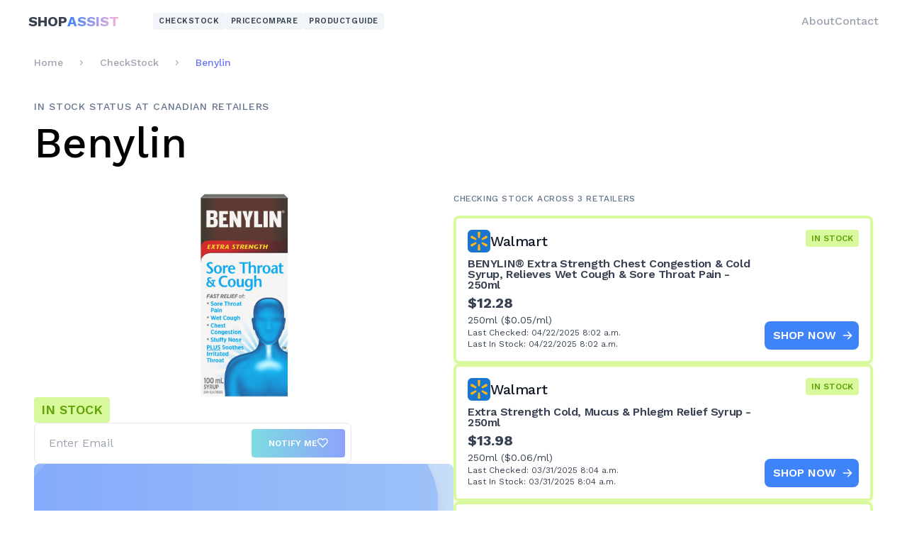

--- FILE ---
content_type: text/html; charset=utf-8
request_url: https://shopassist.ca/in-stock/benylin/
body_size: 12657
content:


<!DOCTYPE html>
<html>

<head>
  
<title>Benylin Canada In Stock Status | ShopAssist </title>


  <link href="/static/tinymce/css/prism.css" rel="stylesheet">

  <meta name="viewport" content="width=device-width, initial-scale=1.0, user-scalable=no">
  <meta charset="utf-8">


  <link rel="apple-touch-icon" sizes="180x180"
        href="https://storage.googleapis.com/cdn.checkstock.ca/favicon/apple-touch-icon.png">
  <link rel="icon" type="image/png" sizes="32x32"
        href="https://storage.googleapis.com/cdn.checkstock.ca/favicon/favicon-32x32.png">
  <link rel="icon" type="image/png" sizes="16x16"
        href="https://storage.googleapis.com/cdn.checkstock.ca/favicon/favicon-16x16.png">
  <link rel="manifest" href="https://storage.googleapis.com/cdn.checkstock.ca/favicon/site.webmanifest">

  
  

<link rel="stylesheet" href="/static/css/dist/styles.css">




  
  <link rel="preconnect" href="https://fonts.googleapis.com">
  <link rel="preconnect" href="https://fonts.gstatic.com" crossorigin>
  <link href="https://fonts.googleapis.com/css2?family=Work+Sans:wght@200;400;500;600;700&family=Sacramento:wght@400;600&display=swap"
        rel="stylesheet">
  <script defer src="https://unpkg.com/alpinejs@3.x.x/dist/cdn.min.js"></script>
  <script src="https://unpkg.com/htmx.org@1.8.4"></script>
  
<meta property="og:title" content="Canada Benylin in Stock Status | Benylin restock Canada" />
<meta property="og:description" content="View restock status for Benylin at retailers across Canada" />
<meta property="og:image" content="" />
<meta property="og:type" content="website" />
<meta property="og:url" content="https://shopassist.ca/" />

<!-- TWITTER -->
<meta property="twitter:card" content="summary_large_image" />
<meta property="twitter:url" content="https://shopassist.ca/" />
<meta property="twitter:title" content="Canada Benylin in Stock Status | Benylin restock Canada" />
<meta property="twitter:description" content="View restock status for Benylin at retailers across Canada" />
<meta property="twitter:image" content="" />

<meta name="description" content="View restock status for Benylin at retailers across Canada" />



  <style>
    /* GLOBAL COLORS */
:root {
  --white: #ffffff;
  --black: #000000;
  --blue: #2f80ed;
  --medblue: #007df0;
  --lightgray: #f2f2f2;
  --green: #23cc6b;
  --red: #eb3540;
}

body {
  font-family: 'Work Sans', sans-serif;
}

a {
  text-decoration: none;
}

.errorlist {
  font-size: 12px;
  color: rgb(251 113 133);
  font-weight: 500;
}

.hide-scrollbar {
  -ms-overflow-style: none;
  /* for Internet Explorer, Edge */
  scrollbar-width: none;
  /* for Firefox */
}

.hide-scrollbar::-webkit-scrollbar {
  display: none;
  /* for Chrome, Safari, and Opera */
}

::-webkit-scrollbar-track {
  border: 5px solid white;
  background-color: #f1f4ff;
}

::-webkit-scrollbar {
  width: 17px;
  background-color: #dfe6e9;
}

::-webkit-scrollbar-thumb {
  background-color: rgb(204, 235, 255);
  border: 4.5px solid transparent;
  border-radius: 9px;
  background-clip: content-box;
  transition: all 300ms ease-in-out;
}

::-webkit-scrollbar-thumb:hover {
  background-color: rgb(183, 226, 255);
}

.show {
  display: block !important;
  opacity: 1;
  visibility: visible !important;
  transition: 200ms ease-in-out !important;
  transform: scale(1) !important;
}

/* PRODUCT BLURBS STYLE OVERRIDES */
.blurb ul {
  list-style-type: disc;
  list-style-position: inside;
  padding-left: 15px;
  margin-bottom: 20px;
}
.blurb ol {
  list-style-type: decimal;
  list-style-position: inside;
  padding-left: 15px;
  margin-bottom: 20px;
}
.blurb li {
  margin-bottom: 2px;
}
.blurb a {
  text-decoration: underline;
  color: rgb(104 117 245);
}
.blurb h1 {
  font-size: 22px;
  font-weight: 700;
}
.blurb h2 {
  font-size: 20px;
  font-weight: 700;
}
.blurb h3 {
  font-size: 18px;
  font-weight: 700;
}
.blurb h4 {
  font-size: 16px;
  font-weight: 600;
}
.blurb h5 {
  font-size: 14px;
  font-weight: 600;
}
.blurb h6 {
  font-size: 12px;
  font-weight: 600;
}

/* TEXT */
.text-blue {
  color: var(--blue);
}

/* BACKGROUNDS */
.bg-lightgray {
  background-color: var(--lightgray);
}

.bg-blue {
  background-color: var(--blue);
}

/* BUTTONS */
.btn-round {
  font-size: 18px;
  font-weight: 600;
  padding: 15px 20px;
  border-radius: 100px;
}

.btn-round-sm {
  font-size: 16px;
  font-weight: 600;
  padding: 10px 12px;
  border-radius: 100px;
}

/* BORDERS */
.border-gray {
  border: 1px solid var(--lightgray);
}

.border-bottom-gray {
  border-bottom: 1px solid var(--lightgray);
}

.link:hover {
  color: var(--blue);
}

#messages .success {
  --tw-text-opacity: 1;
  color: rgb(4 108 78 / var(--tw-text-opacity));
  --tw-bg-opacity: 1;
  background-color: rgb(222 247 236 / var(--tw-bg-opacity));
}

#messages .error {
  --tw-text-opacity: 1;
  color: rgb(200 30 30 / var(--tw-text-opacity));
  --tw-bg-opacity: 1;
  background-color: rgb(253 232 232 / var(--tw-bg-opacity));
}

#messages .info {
  --tw-text-opacity: 1;
  color: rgb(26 86 219 / var(--tw-text-opacity));
  --tw-bg-opacity: 1;
  background-color: rgb(225 239 254 / var(--tw-bg-opacity));
}

    
    
  </style>

  

<script async src="https://pagead2.googlesyndication.com/pagead/js/adsbygoogle.js?client=ca-pub-5698920510998713"
     crossorigin="anonymous"></script>
</head>
<body>



  <section class="text-gray-700 font-heading font-medium relative bg-transparent">
  <nav class="flex justify-between px-4 lg:px-10 py-4">
    <div class="flex w-full items-center">
      <!-- LOGO -->
      <a href="/" class="font-bold text-xl">
        SHOP<span
          class="font-extrabold text-transparent bg-clip-text bg-gradient-to-r from-blue-500 to-pink-300">ASSIST</span>
      </a>
      <!-- NAV LEFT PILL BTNS -->
      <ul class="hidden sm:flex items-center gap-4 ml-5 sm:ml-12">
        <li>
          <!-- <a class="flex items-center px-2 rounded transition duration-300 bg-gradient-to-r from-purple-400 to-fuchsia-400 opacity-80 hover:opacity-100" -->
          <a class="flex items-center px-2 rounded transition duration-300 bg-slate-100 hover:bg-slate-200"  
            style="height: 24px; font-size: 11px;" href="/#product-list">
            <span class="font-semibold uppercase tracking-wider text-slate-00">Checkstock</span>
          </a>
        </li>
        <li>
          <!-- <a class="flex items-center px-2 rounded transition duration-300 bg-gradient-to-r from-teal-400 to-green-400 opacity-80 hover:opacity-100" -->
          <a class="flex items-center px-2 rounded transition duration-300 bg-slate-100 hover:bg-slate-200"  
            style="height: 24px; font-size: 11px;" href="/price-compare/#product-list">
            <span class="font-semibold uppercase tracking-wider text-slate-00">PriceCompare</span>
          </a>
        </li>
        <li>
          <!-- <a class="flex items-center px-2 rounded transition duration-300 bg-gradient-to-r from-blue-400 to-cyan-400 opacity-80 hover:opacity-100" -->
          <a class="flex items-center px-2 rounded transition duration-300 bg-slate-100 hover:bg-slate-200"  
            style="height: 24px; font-size: 11px;" href="/product-guide">
            <span class="font-semibold uppercase tracking-wider text-slate-00">ProductGuide</span>
          </a>
        </li>
        <!-- <li>
          <a class="flex items-center font-semibold uppercase tracking-wider bg-slate-200 px-2 rounded transition duration-300 hover:bg-slate-100"
            style="height: 24px; font-size: 11px;" href="/products/pampers-sensitive-baby-wipes/">
            <span class="mr-4">Products</span>
            <svg width="8" height="5" viewBox="0 0 8 5" fill="none" xmlns="http://www.w3.org/2000/svg">
              <path
                d="M6.97291 0.193232C7.20854 -0.0644107 7.58938 -0.0644107 7.82328 0.193232C8.05804 0.450875 8.05978 0.867141 7.82328 1.12478L4.42529 4.80677C4.19053 5.06441 3.81056 5.06441 3.57406 4.80677L0.176073 1.12478C-0.0586909 0.868102 -0.0586909 0.450875 0.176073 0.193232C0.411706 -0.0644107 0.792544 -0.0644107 1.02644 0.193232L4.00098 3.21284L6.97291 0.193232Z"
                fill="currentColor"></path>
            </svg>
          </a>
        </li> -->
      </ul>

      <!-- NAV RIGHT -->
      <ul class="hidden md:flex items-center gap-6 ml-auto">
        <li><a href="/about" class="text-gray-400 hover:text-gray-500 font-heading font-medium">About</a></li>
        <li><a href="/contact" class="text-gray-400 hover:text-gray-500 font-heading font-medium">Contact</a></li>

        <!-- SEARCH BAR -->
        <!-- <div class="relative hidden xl:block">
                    <img class="absolute top-1/2 transform -translate-y-2/4 pl-6 mt-px" src="https://shuffle.dev/uinel-assets/elements/navigations/search-gray-icon.svg" alt="">
                    <input class="bg-gray-200 py-3 pl-12 pr-5 font-heading font-medium text-base text-gray-300 focus:ring-2 focus:ring-blue-500 focus:ring-opacity-50 outline-none rounded-full" style="width: 250px;">
                </div> -->

        <!-- BELL BTN -->
        <!-- <a class="text-gray-400 hover:text-gray-500" href="#">
                    <svg width="20" height="23" viewBox="0 0 20 23" fill="none" xmlns="http://www.w3.org/2000/svg">
                        <path d="M17.5219 18.016H2.70312V8.5933C2.70313 6.719 3.48375 4.92147 4.87328 3.59614C6.2628 2.27081 8.1474 1.52625 10.1125 1.52625C12.0776 1.52625 13.9622 2.27081 15.3517 3.59614C16.7412 4.92147 17.5219 6.719 17.5219 8.5933V18.016Z" stroke="currentColor" stroke-width="2" stroke-linecap="round" stroke-linejoin="round"></path>
                        <path d="M1 18.0121H19" stroke="currentColor" stroke-width="2" stroke-linecap="round" stroke-linejoin="round"></path>
                        <path d="M8.87891 22H10.8789" stroke="currentColor" stroke-width="2" stroke-linecap="round" stroke-linejoin="round"></path>
                    </svg>
                </a> -->

        <!-- WATCH PRODUCT BTN -->
        <!-- <button class="uppercase text-sm font-bold font-body border-2 border-gray-200 border-opacity-50 rounded-full py-3 px-5 tracking-wide hover:border-gray-300">
                    <span class="block mt-px">Watch a Product</span>
                </button> -->
      </ul>
    </div>
    <button onclick="openNavDrawer()" class="navbar-burger self-center md:hidden focus:outline-none px-3 py-4">
      <svg width="25" height="16" viewBox="0 0 25 16" fill="none" xmlns="http://www.w3.org/2000/svg">
        <rect width="25" height="2" fill="currentColor"></rect>
        <rect y="14" width="25" height="2" fill="currentColor"></rect>
      </svg>
    </button>
  </nav>

  <!-- NAV DRAWER -->
  <div id="navbar-menu"
    class="fixed top-0 left-0 bottom-0 w-0 max-w-sm z-50 overflow-x-hidden transition-all ease-in-out duration-500">
    <div id="navbar-backdrop" onclick="closeNavDrawer()"
      class="fixed inset-0 bg-gray-800 transition-all ease-in-out duration-200 opacity-0 hidden"></div>
    <nav class="relative flex flex-col p-4 h-full w-full bg-white overflow-y-auto">
      <div class="flex w-full justify-between items-center">
        <a href="/" class="font-bold text-xl">
          SHOP<span
            class="font-extrabold text-transparent bg-clip-text bg-gradient-to-r from-blue-500 to-pink-300">ASSIST</span>
        </a>
        <button onclick="closeNavDrawer()" class="navbar-close p-3">
          <div class="h-6 w-6">
            <span class="absolute w-px h-6 bg-black transform -rotate-45"></span>
            <span class="absolute w-px h-6 bg-black transform rotate-45"></span>
          </div>
        </button>
      </div>
      <ul class="flex flex-col gap-2 my-4">
        <li><a href="/#product-list" class="sm:hidden block text-gray-400 hover:text-gray-500 font-heading font-semibold text-xl py-2">CheckStock</a></li>
        <li><a href="/price-compare/#product-list" class="sm:hidden block text-gray-400 hover:text-gray-500 font-heading font-semibold text-xl py-2">PriceCompare</a></li>
        <li><a href="/product-guide" class="sm:hidden block text-gray-400 hover:text-gray-500 font-heading font-semibold text-xl py-2">ProductGuide</a></li>
        <li><a href="/about" class="block text-gray-400 hover:text-gray-500 font-heading font-semibold text-xl py-2">About</a></li>
        <li><a href="/contact" class="block text-gray-400 hover:text-gray-500 font-heading font-semibold text-xl py-2">Contact</a></li>
      </ul>
      <!-- <div class="mt-auto px-10">
        <button
          class="py-3 px-5 mt-6 w-full font-body font-bold uppercase tracking-wide text-sm border-2 border-gray-200 hover:border-gray-300 border-opacity-50 rounded-full">
          <span class="block mt-px">New project</span>
        </button>
      </div> -->
    </nav>
  </div>
</section>

<script>
  const navDrawer = document.getElementById("navbar-menu");
  const navBackdrop = document.getElementById("navbar-backdrop");

  function openNavDrawer() {
    if (window.innerWidth < 640) {
      navDrawer.style.width = "65%";
    } else {
      navDrawer.style.width = "300px";
    }
    navBackdrop.style.display = "block";
    setTimeout(() => {
      navBackdrop.style.opacity = "0.5";
    }, 100);
  }

  function closeNavDrawer() {
    navDrawer.style.width = "0";
    navBackdrop.style.opacity = "0";
    setTimeout(() => {
      navBackdrop.style.display = "none";
    }, 100);
  }

</script>



<div class="min-h-[calc(100vh-152px)]">
  

<!-- ADMIN ONLY SECTION -->


<div class="mt-0 sm:pt-4 px-3 lg:px-12 mx-auto w-full max-w-screen-2xl">
  <!-- BREADCRUMBS -->
  <ul class="flex flex-wrap mb-10 items-center">
  <li class="mr-6">
    <a class="flex items-center text-sm font-medium text-gray-400 hover:text-gray-500" href="/">
      <span>Home</span>
      <svg class="ml-6" width="4" height="7" viewBox="0 0 4 7" fill="none" xmlns="http://www.w3.org/2000/svg">
        <path
          d="M0.150291 0.898704C-0.0500975 0.692525 -0.0500975 0.359292 0.150291 0.154634C0.35068 -0.0507836 0.674443 -0.0523053 0.874831 0.154634L3.7386 3.12787C3.93899 3.33329 3.93899 3.66576 3.7386 3.8727L0.874832 6.84594C0.675191 7.05135 0.35068 7.05135 0.150292 6.84594C-0.0500972 6.63976 -0.0500972 6.30652 0.150292 6.10187L2.49888 3.49914L0.150291 0.898704Z"
          fill="currentColor"></path>
      </svg>
    </a>
  </li>
  <li class="mr-6">
    <a class="flex items-center text-sm font-medium text-gray-400 hover:text-gray-500" href="/check-stock/">
      <span>CheckStock</span>
      <svg class="ml-6" width="4" height="7" viewBox="0 0 4 7" fill="none" xmlns="http://www.w3.org/2000/svg">
        <path
          d="M0.150291 0.898704C-0.0500975 0.692525 -0.0500975 0.359292 0.150291 0.154634C0.35068 -0.0507836 0.674443 -0.0523053 0.874831 0.154634L3.7386 3.12787C3.93899 3.33329 3.93899 3.66576 3.7386 3.8727L0.874832 6.84594C0.675191 7.05135 0.35068 7.05135 0.150292 6.84594C-0.0500972 6.63976 -0.0500972 6.30652 0.150292 6.10187L2.49888 3.49914L0.150291 0.898704Z"
          fill="currentColor"></path>
      </svg>
    </a>
  </li>
  <li><a class="text-sm font-medium text-indigo-500 hover:text-indigo-600" href="#">Benylin</a></li>
</ul>


  <!-- PRODUCT HEADER -->
  <div class="mb-4 sm:mb-10">
    <h2 class="uppercase text-slate-500 font-medium text-xs sm:text-sm tracking-wider mb-1 sm:mb-3">
      In Stock Status at Canadian Retailers
    </h2>
    <h1 class="text-left text-2xl sm:text-4xl lg:text-6xl font-medium capitalize">Benylin</h1>
  </div>

  <div class="flex flex-col md:flex-row w-full gap-2 md:gap-10">
    <!-- PRODUCT LEFT -->
    <div class="flex flex-col gap-5 md:gap-10 w-full">
      <div class="flex md:flex-col gap-3">
        <!-- MAIN IMG -->
        <div class="min-w-28">
          <img src="https://storage.googleapis.com/cdn.checkstock.ca/a01c75c1-48ac-4985-b3e0-ee233a3ab650_white.jpg" class="mx-auto object-fit max-h-72" />
        </div>
        <!-- SUBSCRIBE INPUT -->
        <div class="flex flex-col gap-3 w-full">
          <span
            class="flex items-center w-fit text-xs md:text-lg font-semibold py-1 px-2.5 uppercase rounded text-lime-600 bg-lime-200 uppercase">
            In stock
          </span>
          
<div class="max-w-md">
  <form action="" method="post"
    class="p-1 flex flex-col lg:flex-row bg-white overflow-hidden focus-within:ring-4 focus-within:ring-indigo-500 border border-gray-200 rounded-lg">
    <input type="hidden" name="csrfmiddlewaretoken" value="bjUW6HDYKa7QVnEbR9dQN1KLj9kwIOPWmfviakXupIVNO9Epk2GF2E9LxTtUl1iN">
    <input
      class="w-full flex-1 px-4 py-2.5 text-base text-gray-500 bg-transparent border-none placeholder-gray-400 rounded-tl-md rounded-bl-md focus:shadow-none focus:border-transparent focus:ring-0"
      id="email" type="email" name="email" value="" placeholder="Enter Email" required>
    <button type="submit" value="" class="group relative z-10 hover:cursor-pointer">
      <div
        class="absolute top-0 left-0 w-full h-full opacity-0 group-hover:opacity-50 rounded-lg transition ease-out duration-300">
      </div>
      <div
        class="p-1 w-full font-heading font-semibold text-xs text-white uppercase tracking-px overflow-hidden rounded">
        <div class="relative py-3 px-6 bg-gradient-to-r from-teal-300 to-indigo-400 overflow-hidden rounded">
          <div
            class="absolute top-0 left-0 transform -translate-y-full group-hover:-translate-y-0 h-full w-full bg-gradient-to-r from-teal-300 to-indigo-500 transition ease-in-out duration-500">
          </div>
          <div class="flex gap-2 z-10 justify-center">
            <p class="relative whitespace-nowrap">Notify me</p>
            <svg width="15" height="15" viewBox="0 0 23 22" fill="none" xmlns="http://www.w3.org/2000/svg"
              class="z-10 transition ease-in-out duration-500 group-hover:fill-pink-600">
              <path
                d="M11.3235 20.1324L2.52488 10.8515C1.75232 10.0706 1.24237 9.06367 1.06728 7.97339C0.8922 6.88311 1.06086 5.76477 1.54936 4.7768V4.7768C1.91837 4.03089 2.45739 3.3843 3.12201 2.89033C3.78663 2.39635 4.55781 2.06911 5.37203 1.93558C6.18626 1.80205 7.0202 1.86605 7.80517 2.1223C8.59013 2.37855 9.30364 2.81972 9.88691 3.40946L11.3235 4.86204L12.7601 3.40946C13.3434 2.81972 14.0569 2.37855 14.8419 2.1223C15.6269 1.86605 16.4608 1.80205 17.275 1.93558C18.0892 2.06911 18.8604 2.39635 19.525 2.89033C20.1897 3.3843 20.7287 4.03089 21.0977 4.7768V4.7768C21.5862 5.76477 21.7549 6.88311 21.5798 7.97339C21.4047 9.06367 20.8947 10.0706 20.1222 10.8515L11.3235 20.1324Z"
                stroke="white" stroke-width="2" stroke-linecap="round" stroke-linejoin="round"
                class="transition ease-in-out duration-500 group-hover:stroke-pink-600"></path>
            </svg>
          </div>
        </div>
      </div>
    </button>
  </form>
</div>


        </div>
      </div>

      <div class="w-full block md:hidden">
        <p class="mb-4 font-medium text-slate-500 tracking-wider uppercase text-xs">
          Checking stock across 3 retailers
        </p>

        <div class="flex flex-col gap-5 w-full">
  
  <!-- <img src="https://storage.googleapis.com/cdn.checkstock.ca/92ea7a58-b6ed-4709-9935-607921bb2a83_999999-60093260682.jpg" class="w-[50px]"> -->
    <a href="https://www.walmart.ca/en/ip/benylin-extra-strength-chest-congestion-cold-syrup-relieves-wet-cough-sore-throat-pain-250ml/6000187360705" target="_blank" rel="noreferrer"
       class="group flex flex-col w-full p-4 border-4 border-lime-200 shadow-lime-100 shadow-md hover:shadow-lime-100 hover:shadow-lg rounded-lg transition duration-300 dark:bg-gray-800 dark:border-gray-700">
      <div class="flex items-start justify-between">
        <div class="flex items-center gap-2 mb-1">
          <div class="rounded-md w-8 h-8 overflow-hidden flex items-center justify-center">
            <img src="https://storage.googleapis.com/cdn.checkstock.ca/files/walmart.png" alt="Walmart logo"
                 class="h-full object-cover">
          </div>
          <h5 class="text-base sm:text-xl font-medium tracking-tight text-gray-900">
            Walmart
          </h5>
        </div>
        <div
          class="text-xs font-semibold inline-block py-1 px-2 uppercase whitespace-nowrap rounded uppercase last:mr-0 mr-1 text-lime-600 bg-lime-200">
          IN STOCK
        </div>
      </div>

      <div class="flex flex-col md:flex-row md:justify-between md:items-end gap-2">
        <div class="text-gray-700">
          <p class="text-sm leading-[15px] md:text-base font-semibold tracking-tight md:leading-[15px] my-1">BENYLIN® Extra Strength Chest Congestion &amp; Cold Syrup, Relieves Wet Cough &amp; Sore Throat Pain - 250ml</p>
          <p class="font-bold text-xl">$12.28</p>
          
          <p class="text-sm">
            250ml
            ($0.05/ml)
          </p>
          
          <p class="text-xs">Last Checked: 04/22/2025 8:02 a.m.</p>
          <p class="text-xs">Last In Stock: 04/22/2025 8:02 a.m.</p>
        </div>
        <div
          class="group inline-flex w-fit items-center whitespace-nowrap px-3 py-2 text-xs md:text-base font-semibold uppercase text-center text-white bg-blue-500 rounded-lg transition duration-300 group-hover:bg-blue-700 focus:ring-4 focus:outline-none focus:ring-blue-300">
          Shop now
          <svg aria-hidden="true" class="w-4 h-4 ml-2 -mr-1" fill="currentColor" viewBox="0 0 20 20"
               xmlns="http://www.w3.org/2000/svg">
            <path fill-rule="evenodd"
                  d="M10.293 3.293a1 1 0 011.414 0l6 6a1 1 0 010 1.414l-6 6a1 1 0 01-1.414-1.414L14.586 11H3a1 1 0 110-2h11.586l-4.293-4.293a1 1 0 010-1.414z"
                  clip-rule="evenodd"></path>
          </svg>
        </div>
      </div>
    </a>
  
  <!-- <img src="https://storage.googleapis.com/cdn.checkstock.ca/df6d0c34-07f5-430e-a9ad-97e3a214e46e_white.jpg" class="w-[50px]"> -->
    <a href="https://www.walmart.ca/en/ip/benylin-extra-strength-mucus-phlegm-syrup-relieves-chest-congestion-and-mucus-phlegm-250ml/6000082735977" target="_blank" rel="noreferrer"
       class="group flex flex-col w-full p-4 border-4 border-lime-200 shadow-lime-100 shadow-md hover:shadow-lime-100 hover:shadow-lg rounded-lg transition duration-300 dark:bg-gray-800 dark:border-gray-700">
      <div class="flex items-start justify-between">
        <div class="flex items-center gap-2 mb-1">
          <div class="rounded-md w-8 h-8 overflow-hidden flex items-center justify-center">
            <img src="https://storage.googleapis.com/cdn.checkstock.ca/files/walmart.png" alt="Walmart logo"
                 class="h-full object-cover">
          </div>
          <h5 class="text-base sm:text-xl font-medium tracking-tight text-gray-900">
            Walmart
          </h5>
        </div>
        <div
          class="text-xs font-semibold inline-block py-1 px-2 uppercase whitespace-nowrap rounded uppercase last:mr-0 mr-1 text-lime-600 bg-lime-200">
          IN STOCK
        </div>
      </div>

      <div class="flex flex-col md:flex-row md:justify-between md:items-end gap-2">
        <div class="text-gray-700">
          <p class="text-sm leading-[15px] md:text-base font-semibold tracking-tight md:leading-[15px] my-1">Extra Strength Cold, Mucus &amp; Phlegm Relief Syrup - 250ml</p>
          <p class="font-bold text-xl">$13.98</p>
          
          <p class="text-sm">
            250ml
            ($0.06/ml)
          </p>
          
          <p class="text-xs">Last Checked: 03/31/2025 8:04 a.m.</p>
          <p class="text-xs">Last In Stock: 03/31/2025 8:04 a.m.</p>
        </div>
        <div
          class="group inline-flex w-fit items-center whitespace-nowrap px-3 py-2 text-xs md:text-base font-semibold uppercase text-center text-white bg-blue-500 rounded-lg transition duration-300 group-hover:bg-blue-700 focus:ring-4 focus:outline-none focus:ring-blue-300">
          Shop now
          <svg aria-hidden="true" class="w-4 h-4 ml-2 -mr-1" fill="currentColor" viewBox="0 0 20 20"
               xmlns="http://www.w3.org/2000/svg">
            <path fill-rule="evenodd"
                  d="M10.293 3.293a1 1 0 011.414 0l6 6a1 1 0 010 1.414l-6 6a1 1 0 01-1.414-1.414L14.586 11H3a1 1 0 110-2h11.586l-4.293-4.293a1 1 0 010-1.414z"
                  clip-rule="evenodd"></path>
          </svg>
        </div>
      </div>
    </a>
  
  <!-- <img src="https://storage.googleapis.com/cdn.checkstock.ca/ba5a48b6-270f-408a-8c72-17bb224f59a7_white.jpg" class="w-[50px]"> -->
    <a href="https://www.walmart.ca/en/ip/benylin-extra-strength-dry-cough-syrup-relieves-dry-cough-symptoms-100ml/6000186982404" target="_blank" rel="noreferrer"
       class="group flex flex-col w-full p-4 border-4 border-lime-200 shadow-lime-100 shadow-md hover:shadow-lime-100 hover:shadow-lg rounded-lg transition duration-300 dark:bg-gray-800 dark:border-gray-700">
      <div class="flex items-start justify-between">
        <div class="flex items-center gap-2 mb-1">
          <div class="rounded-md w-8 h-8 overflow-hidden flex items-center justify-center">
            <img src="https://storage.googleapis.com/cdn.checkstock.ca/files/walmart.png" alt="Walmart logo"
                 class="h-full object-cover">
          </div>
          <h5 class="text-base sm:text-xl font-medium tracking-tight text-gray-900">
            Walmart
          </h5>
        </div>
        <div
          class="text-xs font-semibold inline-block py-1 px-2 uppercase whitespace-nowrap rounded uppercase last:mr-0 mr-1 text-lime-600 bg-lime-200">
          IN STOCK
        </div>
      </div>

      <div class="flex flex-col md:flex-row md:justify-between md:items-end gap-2">
        <div class="text-gray-700">
          <p class="text-sm leading-[15px] md:text-base font-semibold tracking-tight md:leading-[15px] my-1">Extra Strength Dry Cough Relief Syrup - 100ml</p>
          <p class="font-bold text-xl">$7.44</p>
          
          <p class="text-sm">
            100ml
            ($0.07/ml)
          </p>
          
          <p class="text-xs">Last Checked: 11/14/2024 8:01 a.m.</p>
          <p class="text-xs">Last In Stock: 11/14/2024 8:01 a.m.</p>
        </div>
        <div
          class="group inline-flex w-fit items-center whitespace-nowrap px-3 py-2 text-xs md:text-base font-semibold uppercase text-center text-white bg-blue-500 rounded-lg transition duration-300 group-hover:bg-blue-700 focus:ring-4 focus:outline-none focus:ring-blue-300">
          Shop now
          <svg aria-hidden="true" class="w-4 h-4 ml-2 -mr-1" fill="currentColor" viewBox="0 0 20 20"
               xmlns="http://www.w3.org/2000/svg">
            <path fill-rule="evenodd"
                  d="M10.293 3.293a1 1 0 011.414 0l6 6a1 1 0 010 1.414l-6 6a1 1 0 01-1.414-1.414L14.586 11H3a1 1 0 110-2h11.586l-4.293-4.293a1 1 0 010-1.414z"
                  clip-rule="evenodd"></path>
          </svg>
        </div>
      </div>
    </a>
  
  <!-- <img src="https://storage.googleapis.com/cdn.checkstock.ca/4eaf6fd3-44f9-4a0c-95d5-04f9ae7977f4_white.jpg" class="w-[50px]"> -->
    <a href="https://well.ca/products/benylin-regular-strength-dry-cough_16658.html" target="_blank" rel="noreferrer"
       class="group flex flex-col w-full p-4 border-4 border-lime-200 shadow-lime-100 shadow-md hover:shadow-lime-100 hover:shadow-lg rounded-lg transition duration-300 dark:bg-gray-800 dark:border-gray-700">
      <div class="flex items-start justify-between">
        <div class="flex items-center gap-2 mb-1">
          <div class="rounded-md w-8 h-8 overflow-hidden flex items-center justify-center">
            <img src="https://storage.googleapis.com/cdn.checkstock.ca/4ce6c30a-51a7-4258-acd7-f3c436b75168_BptruDhe_400x400.jpg" alt="well.ca logo"
                 class="h-full object-cover">
          </div>
          <h5 class="text-base sm:text-xl font-medium tracking-tight text-gray-900">
            well.ca
          </h5>
        </div>
        <div
          class="text-xs font-semibold inline-block py-1 px-2 uppercase whitespace-nowrap rounded uppercase last:mr-0 mr-1 text-lime-600 bg-lime-200">
          IN STOCK
        </div>
      </div>

      <div class="flex flex-col md:flex-row md:justify-between md:items-end gap-2">
        <div class="text-gray-700">
          <p class="text-sm leading-[15px] md:text-base font-semibold tracking-tight md:leading-[15px] my-1">Extra Strength Dry Cough Relief Syrup - 250ml</p>
          <p class="font-bold text-xl">$16.99</p>
          
          <p class="text-sm">
            250ml
            ($0.07/ml)
          </p>
          
          <p class="text-xs">Last Checked: 07/18/2025 8:01 a.m.</p>
          <p class="text-xs">Last In Stock: 07/18/2025 8:01 a.m.</p>
        </div>
        <div
          class="group inline-flex w-fit items-center whitespace-nowrap px-3 py-2 text-xs md:text-base font-semibold uppercase text-center text-white bg-blue-500 rounded-lg transition duration-300 group-hover:bg-blue-700 focus:ring-4 focus:outline-none focus:ring-blue-300">
          Shop now
          <svg aria-hidden="true" class="w-4 h-4 ml-2 -mr-1" fill="currentColor" viewBox="0 0 20 20"
               xmlns="http://www.w3.org/2000/svg">
            <path fill-rule="evenodd"
                  d="M10.293 3.293a1 1 0 011.414 0l6 6a1 1 0 010 1.414l-6 6a1 1 0 01-1.414-1.414L14.586 11H3a1 1 0 110-2h11.586l-4.293-4.293a1 1 0 010-1.414z"
                  clip-rule="evenodd"></path>
          </svg>
        </div>
      </div>
    </a>
  
  <!-- <img src="https://storage.googleapis.com/cdn.checkstock.ca/19f67046-5c53-4f59-82cc-8fab72e5b619_white.jpg" class="w-[50px]"> -->
    <a href="https://well.ca/products/benylin-extra-strength-cough-chest_7631.html" target="_blank" rel="noreferrer"
       class="group flex flex-col w-full p-4 border-4 border-lime-200 shadow-lime-100 shadow-md hover:shadow-lime-100 hover:shadow-lg rounded-lg transition duration-300 dark:bg-gray-800 dark:border-gray-700">
      <div class="flex items-start justify-between">
        <div class="flex items-center gap-2 mb-1">
          <div class="rounded-md w-8 h-8 overflow-hidden flex items-center justify-center">
            <img src="https://storage.googleapis.com/cdn.checkstock.ca/4ce6c30a-51a7-4258-acd7-f3c436b75168_BptruDhe_400x400.jpg" alt="well.ca logo"
                 class="h-full object-cover">
          </div>
          <h5 class="text-base sm:text-xl font-medium tracking-tight text-gray-900">
            well.ca
          </h5>
        </div>
        <div
          class="text-xs font-semibold inline-block py-1 px-2 uppercase whitespace-nowrap rounded uppercase last:mr-0 mr-1 text-lime-600 bg-lime-200">
          IN STOCK
        </div>
      </div>

      <div class="flex flex-col md:flex-row md:justify-between md:items-end gap-2">
        <div class="text-gray-700">
          <p class="text-sm leading-[15px] md:text-base font-semibold tracking-tight md:leading-[15px] my-1">Extra Strength Cough &amp; Chest Congestion Relief Syrup - 250ml</p>
          <p class="font-bold text-xl">$16.99</p>
          
          <p class="text-sm">
            250ml
            ($0.07/ml)
          </p>
          
          <p class="text-xs">Last Checked: 07/18/2025 8:01 a.m.</p>
          <p class="text-xs">Last In Stock: 07/18/2025 8:01 a.m.</p>
        </div>
        <div
          class="group inline-flex w-fit items-center whitespace-nowrap px-3 py-2 text-xs md:text-base font-semibold uppercase text-center text-white bg-blue-500 rounded-lg transition duration-300 group-hover:bg-blue-700 focus:ring-4 focus:outline-none focus:ring-blue-300">
          Shop now
          <svg aria-hidden="true" class="w-4 h-4 ml-2 -mr-1" fill="currentColor" viewBox="0 0 20 20"
               xmlns="http://www.w3.org/2000/svg">
            <path fill-rule="evenodd"
                  d="M10.293 3.293a1 1 0 011.414 0l6 6a1 1 0 010 1.414l-6 6a1 1 0 01-1.414-1.414L14.586 11H3a1 1 0 110-2h11.586l-4.293-4.293a1 1 0 010-1.414z"
                  clip-rule="evenodd"></path>
          </svg>
        </div>
      </div>
    </a>
  
  <!-- <img src="https://storage.googleapis.com/cdn.checkstock.ca/f8b03d93-3ca9-45a6-a96f-baaeeb716234_780da8a8199840ef8bcc9fa1af403505_ra%2Cw380%2Ch380_pa%2Cw380%2Ch380.png" class="w-[50px]"> -->
    <a href="https://well.ca/products/benylin-extra-strength-mucus_101776.html" target="_blank" rel="noreferrer"
       class="group flex flex-col w-full p-4 border-4 border-lime-200 shadow-lime-100 shadow-md hover:shadow-lime-100 hover:shadow-lg rounded-lg transition duration-300 dark:bg-gray-800 dark:border-gray-700">
      <div class="flex items-start justify-between">
        <div class="flex items-center gap-2 mb-1">
          <div class="rounded-md w-8 h-8 overflow-hidden flex items-center justify-center">
            <img src="https://storage.googleapis.com/cdn.checkstock.ca/4ce6c30a-51a7-4258-acd7-f3c436b75168_BptruDhe_400x400.jpg" alt="well.ca logo"
                 class="h-full object-cover">
          </div>
          <h5 class="text-base sm:text-xl font-medium tracking-tight text-gray-900">
            well.ca
          </h5>
        </div>
        <div
          class="text-xs font-semibold inline-block py-1 px-2 uppercase whitespace-nowrap rounded uppercase last:mr-0 mr-1 text-lime-600 bg-lime-200">
          IN STOCK
        </div>
      </div>

      <div class="flex flex-col md:flex-row md:justify-between md:items-end gap-2">
        <div class="text-gray-700">
          <p class="text-sm leading-[15px] md:text-base font-semibold tracking-tight md:leading-[15px] my-1">Benylin Extra Strength Mucus &amp; Phlegm Syrup - 180ml</p>
          <p class="font-bold text-xl">$15.99</p>
          
          <p class="text-sm">
            180ml
            ($0.09/ml)
          </p>
          
          <p class="text-xs">Last Checked: 07/18/2025 8:01 a.m.</p>
          <p class="text-xs">Last In Stock: 07/18/2025 8:01 a.m.</p>
        </div>
        <div
          class="group inline-flex w-fit items-center whitespace-nowrap px-3 py-2 text-xs md:text-base font-semibold uppercase text-center text-white bg-blue-500 rounded-lg transition duration-300 group-hover:bg-blue-700 focus:ring-4 focus:outline-none focus:ring-blue-300">
          Shop now
          <svg aria-hidden="true" class="w-4 h-4 ml-2 -mr-1" fill="currentColor" viewBox="0 0 20 20"
               xmlns="http://www.w3.org/2000/svg">
            <path fill-rule="evenodd"
                  d="M10.293 3.293a1 1 0 011.414 0l6 6a1 1 0 010 1.414l-6 6a1 1 0 01-1.414-1.414L14.586 11H3a1 1 0 110-2h11.586l-4.293-4.293a1 1 0 010-1.414z"
                  clip-rule="evenodd"></path>
          </svg>
        </div>
      </div>
    </a>
  
  <!-- <img src="https://storage.googleapis.com/cdn.checkstock.ca/9989944a-0169-4fba-94e1-51e8e2c3156d_6000197919299.jpg" class="w-[50px]"> -->
    <a href="https://www.walmart.ca/en/ip/benylin-extra-strength-mucus-phlegm-plus-cough-control-syrup-daytime-relieves-mucus-phlegm-plus-dry-cough-100ml/6000188971041" target="_blank" rel="noreferrer"
       class="group flex flex-col w-full p-4 border-4 border-lime-200 shadow-lime-100 shadow-md hover:shadow-lime-100 hover:shadow-lg rounded-lg transition duration-300 dark:bg-gray-800 dark:border-gray-700">
      <div class="flex items-start justify-between">
        <div class="flex items-center gap-2 mb-1">
          <div class="rounded-md w-8 h-8 overflow-hidden flex items-center justify-center">
            <img src="https://storage.googleapis.com/cdn.checkstock.ca/files/walmart.png" alt="Walmart logo"
                 class="h-full object-cover">
          </div>
          <h5 class="text-base sm:text-xl font-medium tracking-tight text-gray-900">
            Walmart
          </h5>
        </div>
        <div
          class="text-xs font-semibold inline-block py-1 px-2 uppercase whitespace-nowrap rounded uppercase last:mr-0 mr-1 text-lime-600 bg-lime-200">
          IN STOCK
        </div>
      </div>

      <div class="flex flex-col md:flex-row md:justify-between md:items-end gap-2">
        <div class="text-gray-700">
          <p class="text-sm leading-[15px] md:text-base font-semibold tracking-tight md:leading-[15px] my-1">BENYLIN® Extra Strength Mucus &amp; Phlegm Plus Cough Control Syrup - Daytime - 100mL</p>
          <p class="font-bold text-xl">$9.64</p>
          
          <p class="text-sm">
            100ml
            ($0.10/ml)
          </p>
          
          <p class="text-xs">Last Checked: 03/07/2025 8:04 a.m.</p>
          <p class="text-xs">Last In Stock: 03/07/2025 8:04 a.m.</p>
        </div>
        <div
          class="group inline-flex w-fit items-center whitespace-nowrap px-3 py-2 text-xs md:text-base font-semibold uppercase text-center text-white bg-blue-500 rounded-lg transition duration-300 group-hover:bg-blue-700 focus:ring-4 focus:outline-none focus:ring-blue-300">
          Shop now
          <svg aria-hidden="true" class="w-4 h-4 ml-2 -mr-1" fill="currentColor" viewBox="0 0 20 20"
               xmlns="http://www.w3.org/2000/svg">
            <path fill-rule="evenodd"
                  d="M10.293 3.293a1 1 0 011.414 0l6 6a1 1 0 010 1.414l-6 6a1 1 0 01-1.414-1.414L14.586 11H3a1 1 0 110-2h11.586l-4.293-4.293a1 1 0 010-1.414z"
                  clip-rule="evenodd"></path>
          </svg>
        </div>
      </div>
    </a>
  
  <!-- <img src="https://storage.googleapis.com/cdn.checkstock.ca/4aabb174-86bc-4be5-8c4e-c357fcebf164_white.jpg" class="w-[50px]"> -->
    <a href="https://www.walmart.ca/en/ip/benylin-extra-strength-cough-chest-congestion-syrup-relieves-cough-chest-congestion-symptoms-100ml/6000186982416" target="_blank" rel="noreferrer"
       class="group flex flex-col w-full p-4 border-4 border-lime-200 shadow-lime-100 shadow-md hover:shadow-lime-100 hover:shadow-lg rounded-lg transition duration-300 dark:bg-gray-800 dark:border-gray-700">
      <div class="flex items-start justify-between">
        <div class="flex items-center gap-2 mb-1">
          <div class="rounded-md w-8 h-8 overflow-hidden flex items-center justify-center">
            <img src="https://storage.googleapis.com/cdn.checkstock.ca/files/walmart.png" alt="Walmart logo"
                 class="h-full object-cover">
          </div>
          <h5 class="text-base sm:text-xl font-medium tracking-tight text-gray-900">
            Walmart
          </h5>
        </div>
        <div
          class="text-xs font-semibold inline-block py-1 px-2 uppercase whitespace-nowrap rounded uppercase last:mr-0 mr-1 text-lime-600 bg-lime-200">
          IN STOCK
        </div>
      </div>

      <div class="flex flex-col md:flex-row md:justify-between md:items-end gap-2">
        <div class="text-gray-700">
          <p class="text-sm leading-[15px] md:text-base font-semibold tracking-tight md:leading-[15px] my-1">Extra Strength Cough &amp; Chest Congestion Relief Syrup - 100ml</p>
          <p class="font-bold text-xl">$9.64</p>
          
          <p class="text-sm">
            100ml
            ($0.10/ml)
          </p>
          
          <p class="text-xs">Last Checked: 03/11/2025 8:02 a.m.</p>
          <p class="text-xs">Last In Stock: 03/11/2025 8:02 a.m.</p>
        </div>
        <div
          class="group inline-flex w-fit items-center whitespace-nowrap px-3 py-2 text-xs md:text-base font-semibold uppercase text-center text-white bg-blue-500 rounded-lg transition duration-300 group-hover:bg-blue-700 focus:ring-4 focus:outline-none focus:ring-blue-300">
          Shop now
          <svg aria-hidden="true" class="w-4 h-4 ml-2 -mr-1" fill="currentColor" viewBox="0 0 20 20"
               xmlns="http://www.w3.org/2000/svg">
            <path fill-rule="evenodd"
                  d="M10.293 3.293a1 1 0 011.414 0l6 6a1 1 0 010 1.414l-6 6a1 1 0 01-1.414-1.414L14.586 11H3a1 1 0 110-2h11.586l-4.293-4.293a1 1 0 010-1.414z"
                  clip-rule="evenodd"></path>
          </svg>
        </div>
      </div>
    </a>
  
  <!-- <img src="https://storage.googleapis.com/cdn.checkstock.ca/3605454d-3d13-4d13-9a54-a280d976b08d_white.jpg" class="w-[50px]"> -->
    <a href="https://well.ca/products/benylin-dry-cough-night-syrup_101773.html" target="_blank" rel="noreferrer"
       class="group flex flex-col w-full p-4 border-4 border-lime-200 shadow-lime-100 shadow-md hover:shadow-lime-100 hover:shadow-lg rounded-lg transition duration-300 dark:bg-gray-800 dark:border-gray-700">
      <div class="flex items-start justify-between">
        <div class="flex items-center gap-2 mb-1">
          <div class="rounded-md w-8 h-8 overflow-hidden flex items-center justify-center">
            <img src="https://storage.googleapis.com/cdn.checkstock.ca/4ce6c30a-51a7-4258-acd7-f3c436b75168_BptruDhe_400x400.jpg" alt="well.ca logo"
                 class="h-full object-cover">
          </div>
          <h5 class="text-base sm:text-xl font-medium tracking-tight text-gray-900">
            well.ca
          </h5>
        </div>
        <div
          class="text-xs font-semibold inline-block py-1 px-2 uppercase whitespace-nowrap rounded uppercase last:mr-0 mr-1 text-lime-600 bg-lime-200">
          IN STOCK
        </div>
      </div>

      <div class="flex flex-col md:flex-row md:justify-between md:items-end gap-2">
        <div class="text-gray-700">
          <p class="text-sm leading-[15px] md:text-base font-semibold tracking-tight md:leading-[15px] my-1">Regular Strength Dry Cough Relief Night Syrup</p>
          <p class="font-bold text-xl">$10.99</p>
          
          <p class="text-sm">
            100ml
            ($0.11/ml)
          </p>
          
          <p class="text-xs">Last Checked: 07/18/2025 8:01 a.m.</p>
          <p class="text-xs">Last In Stock: 07/18/2025 8:01 a.m.</p>
        </div>
        <div
          class="group inline-flex w-fit items-center whitespace-nowrap px-3 py-2 text-xs md:text-base font-semibold uppercase text-center text-white bg-blue-500 rounded-lg transition duration-300 group-hover:bg-blue-700 focus:ring-4 focus:outline-none focus:ring-blue-300">
          Shop now
          <svg aria-hidden="true" class="w-4 h-4 ml-2 -mr-1" fill="currentColor" viewBox="0 0 20 20"
               xmlns="http://www.w3.org/2000/svg">
            <path fill-rule="evenodd"
                  d="M10.293 3.293a1 1 0 011.414 0l6 6a1 1 0 010 1.414l-6 6a1 1 0 01-1.414-1.414L14.586 11H3a1 1 0 110-2h11.586l-4.293-4.293a1 1 0 010-1.414z"
                  clip-rule="evenodd"></path>
          </svg>
        </div>
      </div>
    </a>
  
  <!-- <img src="https://storage.googleapis.com/cdn.checkstock.ca/f1919558-1347-4ab3-b763-71f7fe134377_ca2f19b074b8a87d74f96a5b979c0b85_ra%2Cw380%2Ch380_pa%2Cw380%2Ch380.png" class="w-[50px]"> -->
    <a href="https://well.ca/products/benylin-extra-strength-cold-sinus_14383.html" target="_blank" rel="noreferrer"
       class="group flex flex-col w-full p-4 border-4 border-lime-200 shadow-lime-100 shadow-md hover:shadow-lime-100 hover:shadow-lg rounded-lg transition duration-300 dark:bg-gray-800 dark:border-gray-700">
      <div class="flex items-start justify-between">
        <div class="flex items-center gap-2 mb-1">
          <div class="rounded-md w-8 h-8 overflow-hidden flex items-center justify-center">
            <img src="https://storage.googleapis.com/cdn.checkstock.ca/4ce6c30a-51a7-4258-acd7-f3c436b75168_BptruDhe_400x400.jpg" alt="well.ca logo"
                 class="h-full object-cover">
          </div>
          <h5 class="text-base sm:text-xl font-medium tracking-tight text-gray-900">
            well.ca
          </h5>
        </div>
        <div
          class="text-xs font-semibold inline-block py-1 px-2 uppercase whitespace-nowrap rounded uppercase last:mr-0 mr-1 text-lime-600 bg-lime-200">
          IN STOCK
        </div>
      </div>

      <div class="flex flex-col md:flex-row md:justify-between md:items-end gap-2">
        <div class="text-gray-700">
          <p class="text-sm leading-[15px] md:text-base font-semibold tracking-tight md:leading-[15px] my-1">Benylin Extra Strength Cold &amp; Sinus Day/Night - 20 Tablets</p>
          <p class="font-bold text-xl">$10.99</p>
          
          <p class="text-sm">
            20Tablet
            ($0.55/Tablet)
          </p>
          
          <p class="text-xs">Last Checked: 07/18/2025 8:01 a.m.</p>
          <p class="text-xs">Last In Stock: 07/18/2025 8:01 a.m.</p>
        </div>
        <div
          class="group inline-flex w-fit items-center whitespace-nowrap px-3 py-2 text-xs md:text-base font-semibold uppercase text-center text-white bg-blue-500 rounded-lg transition duration-300 group-hover:bg-blue-700 focus:ring-4 focus:outline-none focus:ring-blue-300">
          Shop now
          <svg aria-hidden="true" class="w-4 h-4 ml-2 -mr-1" fill="currentColor" viewBox="0 0 20 20"
               xmlns="http://www.w3.org/2000/svg">
            <path fill-rule="evenodd"
                  d="M10.293 3.293a1 1 0 011.414 0l6 6a1 1 0 010 1.414l-6 6a1 1 0 01-1.414-1.414L14.586 11H3a1 1 0 110-2h11.586l-4.293-4.293a1 1 0 010-1.414z"
                  clip-rule="evenodd"></path>
          </svg>
        </div>
      </div>
    </a>
  
  <!-- <img src="https://storage.googleapis.com/cdn.checkstock.ca/f1919558-1347-4ab3-b763-71f7fe134377_ca2f19b074b8a87d74f96a5b979c0b85_ra%2Cw380%2Ch380_pa%2Cw380%2Ch380.png" class="w-[50px]"> -->
    <a href="https://www.walmart.ca/en/ip/benylin-extra-strength-cold-sinus-caplets-relieves-cold-sinus-symptoms-daytime-nighttime-convenience-pack-20ct/6000186982422" target="_blank" rel="noreferrer"
       class="group flex flex-col w-full p-4 border border-gray-200 shadow hover:shadow-lg rounded-lg transition duration-300 dark:bg-gray-800 dark:border-gray-700">
      <div class="flex items-start justify-between">
        <div class="flex items-center gap-2 mb-1">
          <div class="rounded-md w-8 h-8 overflow-hidden flex items-center justify-center">
            <img src="https://storage.googleapis.com/cdn.checkstock.ca/files/walmart.png" alt="Walmart logo"
                 class="h-full object-cover">
          </div>
          <h5 class="text-base sm:text-xl font-medium tracking-tight text-gray-900">
            Walmart
          </h5>
        </div>
        <div
          class="text-xs font-semibold inline-block py-1 px-2 uppercase whitespace-nowrap rounded uppercase last:mr-0 mr-1 text-slate-500 bg-slate-200">
          OUT OF STOCK
        </div>
      </div>

      <div class="flex flex-col md:flex-row md:justify-between md:items-end gap-2">
        <div class="text-gray-700">
          <p class="text-sm leading-[15px] md:text-base font-semibold tracking-tight md:leading-[15px] my-1">Benylin Extra Strength Cold &amp; Sinus Day/Night - 20 Tablets</p>
          <p class="font-bold text-xl">$7.44</p>
          
          <p class="text-sm">
            20Tablet
            ($0.37/Tablet)
          </p>
          
          <p class="text-xs">Last Checked: 11/15/2024 8:01 a.m.</p>
          
        </div>
        <div
          class="group inline-flex w-fit items-center whitespace-nowrap px-3 py-2 text-xs md:text-base font-semibold uppercase text-center text-white bg-blue-500 rounded-lg transition duration-300 group-hover:bg-blue-700 focus:ring-4 focus:outline-none focus:ring-blue-300">
          Shop now
          <svg aria-hidden="true" class="w-4 h-4 ml-2 -mr-1" fill="currentColor" viewBox="0 0 20 20"
               xmlns="http://www.w3.org/2000/svg">
            <path fill-rule="evenodd"
                  d="M10.293 3.293a1 1 0 011.414 0l6 6a1 1 0 010 1.414l-6 6a1 1 0 01-1.414-1.414L14.586 11H3a1 1 0 110-2h11.586l-4.293-4.293a1 1 0 010-1.414z"
                  clip-rule="evenodd"></path>
          </svg>
        </div>
      </div>
    </a>
  
  <!-- <img src="https://storage.googleapis.com/cdn.checkstock.ca/f4e46e32-edc8-4349-9af7-97d5adf67d10_white.jpg" class="w-[50px]"> -->
    <a href="https://shop.shoppersdrugmart.ca/extra-strength-sore-throat-cough-relief-day-syrup/p/BB_062600264190?variantCode=062600264190" target="_blank" rel="noreferrer"
       class="group flex flex-col w-full p-4 border border-gray-200 shadow hover:shadow-lg rounded-lg transition duration-300 dark:bg-gray-800 dark:border-gray-700">
      <div class="flex items-start justify-between">
        <div class="flex items-center gap-2 mb-1">
          <div class="rounded-md w-8 h-8 overflow-hidden flex items-center justify-center">
            <img src="https://storage.googleapis.com/cdn.checkstock.ca/files/shoppers_drugmart.png" alt="Shoppers Drugmart logo"
                 class="h-full object-cover">
          </div>
          <h5 class="text-base sm:text-xl font-medium tracking-tight text-gray-900">
            Shoppers Drugmart
          </h5>
        </div>
        <div
          class="text-xs font-semibold inline-block py-1 px-2 uppercase whitespace-nowrap rounded uppercase last:mr-0 mr-1 text-slate-500 bg-slate-200">
          OUT OF STOCK
        </div>
      </div>

      <div class="flex flex-col md:flex-row md:justify-between md:items-end gap-2">
        <div class="text-gray-700">
          <p class="text-sm leading-[15px] md:text-base font-semibold tracking-tight md:leading-[15px] my-1">Extra Strength Sore Throat &amp; Cough Relief Syrup - 100ml</p>
          <p class="font-bold text-xl">$14.49</p>
          
          <p class="text-sm">
            100ml
            ($0.14/ml)
          </p>
          
          <p class="text-xs">Last Checked: 04/01/2023 8:02 a.m.</p>
          <p class="text-xs">Last In Stock: 02/08/2023 12:07 p.m.</p>
        </div>
        <div
          class="group inline-flex w-fit items-center whitespace-nowrap px-3 py-2 text-xs md:text-base font-semibold uppercase text-center text-white bg-blue-500 rounded-lg transition duration-300 group-hover:bg-blue-700 focus:ring-4 focus:outline-none focus:ring-blue-300">
          Shop now
          <svg aria-hidden="true" class="w-4 h-4 ml-2 -mr-1" fill="currentColor" viewBox="0 0 20 20"
               xmlns="http://www.w3.org/2000/svg">
            <path fill-rule="evenodd"
                  d="M10.293 3.293a1 1 0 011.414 0l6 6a1 1 0 010 1.414l-6 6a1 1 0 01-1.414-1.414L14.586 11H3a1 1 0 110-2h11.586l-4.293-4.293a1 1 0 010-1.414z"
                  clip-rule="evenodd"></path>
          </svg>
        </div>
      </div>
    </a>
  
  <!-- <img src="https://storage.googleapis.com/cdn.checkstock.ca/ba5a48b6-270f-408a-8c72-17bb224f59a7_white.jpg" class="w-[50px]"> -->
    <a href="https://shop.shoppersdrugmart.ca/extra-strength-dry-cough-relief-syrup/p/BB_060093260293?variantCode=060093260293" target="_blank" rel="noreferrer"
       class="group flex flex-col w-full p-4 border border-gray-200 shadow hover:shadow-lg rounded-lg transition duration-300 dark:bg-gray-800 dark:border-gray-700">
      <div class="flex items-start justify-between">
        <div class="flex items-center gap-2 mb-1">
          <div class="rounded-md w-8 h-8 overflow-hidden flex items-center justify-center">
            <img src="https://storage.googleapis.com/cdn.checkstock.ca/files/shoppers_drugmart.png" alt="Shoppers Drugmart logo"
                 class="h-full object-cover">
          </div>
          <h5 class="text-base sm:text-xl font-medium tracking-tight text-gray-900">
            Shoppers Drugmart
          </h5>
        </div>
        <div
          class="text-xs font-semibold inline-block py-1 px-2 uppercase whitespace-nowrap rounded uppercase last:mr-0 mr-1 text-slate-500 bg-slate-200">
          OUT OF STOCK
        </div>
      </div>

      <div class="flex flex-col md:flex-row md:justify-between md:items-end gap-2">
        <div class="text-gray-700">
          <p class="text-sm leading-[15px] md:text-base font-semibold tracking-tight md:leading-[15px] my-1">Extra Strength Dry Cough Relief Syrup - 100ml</p>
          <p class="font-bold text-xl">$12.99</p>
          
          <p class="text-sm">
            100ml
            ($0.13/ml)
          </p>
          
          <p class="text-xs">Last Checked: 09/20/2024 8:01 a.m.</p>
          <p class="text-xs">Last In Stock: 09/19/2023 8:03 a.m.</p>
        </div>
        <div
          class="group inline-flex w-fit items-center whitespace-nowrap px-3 py-2 text-xs md:text-base font-semibold uppercase text-center text-white bg-blue-500 rounded-lg transition duration-300 group-hover:bg-blue-700 focus:ring-4 focus:outline-none focus:ring-blue-300">
          Shop now
          <svg aria-hidden="true" class="w-4 h-4 ml-2 -mr-1" fill="currentColor" viewBox="0 0 20 20"
               xmlns="http://www.w3.org/2000/svg">
            <path fill-rule="evenodd"
                  d="M10.293 3.293a1 1 0 011.414 0l6 6a1 1 0 010 1.414l-6 6a1 1 0 01-1.414-1.414L14.586 11H3a1 1 0 110-2h11.586l-4.293-4.293a1 1 0 010-1.414z"
                  clip-rule="evenodd"></path>
          </svg>
        </div>
      </div>
    </a>
  
  <!-- <img src="https://storage.googleapis.com/cdn.checkstock.ca/4eaf6fd3-44f9-4a0c-95d5-04f9ae7977f4_white.jpg" class="w-[50px]"> -->
    <a href="https://shop.shoppersdrugmart.ca/extra-strength-dry-cough-relief-syrup/p/B585?variantCode=060093260316" target="_blank" rel="noreferrer"
       class="group flex flex-col w-full p-4 border border-gray-200 shadow hover:shadow-lg rounded-lg transition duration-300 dark:bg-gray-800 dark:border-gray-700">
      <div class="flex items-start justify-between">
        <div class="flex items-center gap-2 mb-1">
          <div class="rounded-md w-8 h-8 overflow-hidden flex items-center justify-center">
            <img src="https://storage.googleapis.com/cdn.checkstock.ca/files/shoppers_drugmart.png" alt="Shoppers Drugmart logo"
                 class="h-full object-cover">
          </div>
          <h5 class="text-base sm:text-xl font-medium tracking-tight text-gray-900">
            Shoppers Drugmart
          </h5>
        </div>
        <div
          class="text-xs font-semibold inline-block py-1 px-2 uppercase whitespace-nowrap rounded uppercase last:mr-0 mr-1 text-slate-500 bg-slate-200">
          OUT OF STOCK
        </div>
      </div>

      <div class="flex flex-col md:flex-row md:justify-between md:items-end gap-2">
        <div class="text-gray-700">
          <p class="text-sm leading-[15px] md:text-base font-semibold tracking-tight md:leading-[15px] my-1">Extra Strength Dry Cough Relief Syrup - 250ml</p>
          <p class="font-bold text-xl">$17.99</p>
          
          <p class="text-sm">
            250ml
            ($0.07/ml)
          </p>
          
          <p class="text-xs">Last Checked: 09/20/2024 8:01 a.m.</p>
          <p class="text-xs">Last In Stock: 09/19/2023 8:03 a.m.</p>
        </div>
        <div
          class="group inline-flex w-fit items-center whitespace-nowrap px-3 py-2 text-xs md:text-base font-semibold uppercase text-center text-white bg-blue-500 rounded-lg transition duration-300 group-hover:bg-blue-700 focus:ring-4 focus:outline-none focus:ring-blue-300">
          Shop now
          <svg aria-hidden="true" class="w-4 h-4 ml-2 -mr-1" fill="currentColor" viewBox="0 0 20 20"
               xmlns="http://www.w3.org/2000/svg">
            <path fill-rule="evenodd"
                  d="M10.293 3.293a1 1 0 011.414 0l6 6a1 1 0 010 1.414l-6 6a1 1 0 01-1.414-1.414L14.586 11H3a1 1 0 110-2h11.586l-4.293-4.293a1 1 0 010-1.414z"
                  clip-rule="evenodd"></path>
          </svg>
        </div>
      </div>
    </a>
  
  <!-- <img src="https://storage.googleapis.com/cdn.checkstock.ca/3605454d-3d13-4d13-9a54-a280d976b08d_white.jpg" class="w-[50px]"> -->
    <a href="https://shop.shoppersdrugmart.ca/regular-strength-dry-cough-relief-night-syrup/p/BB_062600961204?variantCode=062600961204" target="_blank" rel="noreferrer"
       class="group flex flex-col w-full p-4 border border-gray-200 shadow hover:shadow-lg rounded-lg transition duration-300 dark:bg-gray-800 dark:border-gray-700">
      <div class="flex items-start justify-between">
        <div class="flex items-center gap-2 mb-1">
          <div class="rounded-md w-8 h-8 overflow-hidden flex items-center justify-center">
            <img src="https://storage.googleapis.com/cdn.checkstock.ca/files/shoppers_drugmart.png" alt="Shoppers Drugmart logo"
                 class="h-full object-cover">
          </div>
          <h5 class="text-base sm:text-xl font-medium tracking-tight text-gray-900">
            Shoppers Drugmart
          </h5>
        </div>
        <div
          class="text-xs font-semibold inline-block py-1 px-2 uppercase whitespace-nowrap rounded uppercase last:mr-0 mr-1 text-slate-500 bg-slate-200">
          OUT OF STOCK
        </div>
      </div>

      <div class="flex flex-col md:flex-row md:justify-between md:items-end gap-2">
        <div class="text-gray-700">
          <p class="text-sm leading-[15px] md:text-base font-semibold tracking-tight md:leading-[15px] my-1">Regular Strength Dry Cough Relief Night Syrup</p>
          <p class="font-bold text-xl">$14.49</p>
          
          <p class="text-sm">
            100ml
            ($0.14/ml)
          </p>
          
          <p class="text-xs">Last Checked: 09/20/2024 8:01 a.m.</p>
          <p class="text-xs">Last In Stock: 09/19/2023 8:03 a.m.</p>
        </div>
        <div
          class="group inline-flex w-fit items-center whitespace-nowrap px-3 py-2 text-xs md:text-base font-semibold uppercase text-center text-white bg-blue-500 rounded-lg transition duration-300 group-hover:bg-blue-700 focus:ring-4 focus:outline-none focus:ring-blue-300">
          Shop now
          <svg aria-hidden="true" class="w-4 h-4 ml-2 -mr-1" fill="currentColor" viewBox="0 0 20 20"
               xmlns="http://www.w3.org/2000/svg">
            <path fill-rule="evenodd"
                  d="M10.293 3.293a1 1 0 011.414 0l6 6a1 1 0 010 1.414l-6 6a1 1 0 01-1.414-1.414L14.586 11H3a1 1 0 110-2h11.586l-4.293-4.293a1 1 0 010-1.414z"
                  clip-rule="evenodd"></path>
          </svg>
        </div>
      </div>
    </a>
  
  <!-- <img src="https://storage.googleapis.com/cdn.checkstock.ca/df6d0c34-07f5-430e-a9ad-97e3a214e46e_white.jpg" class="w-[50px]"> -->
    <a href="https://shop.shoppersdrugmart.ca/extra-strength-cold-mucus-phlegh-cough-control-syr/p/BB_062600945020?variantCode=062600945020" target="_blank" rel="noreferrer"
       class="group flex flex-col w-full p-4 border border-gray-200 shadow hover:shadow-lg rounded-lg transition duration-300 dark:bg-gray-800 dark:border-gray-700">
      <div class="flex items-start justify-between">
        <div class="flex items-center gap-2 mb-1">
          <div class="rounded-md w-8 h-8 overflow-hidden flex items-center justify-center">
            <img src="https://storage.googleapis.com/cdn.checkstock.ca/files/shoppers_drugmart.png" alt="Shoppers Drugmart logo"
                 class="h-full object-cover">
          </div>
          <h5 class="text-base sm:text-xl font-medium tracking-tight text-gray-900">
            Shoppers Drugmart
          </h5>
        </div>
        <div
          class="text-xs font-semibold inline-block py-1 px-2 uppercase whitespace-nowrap rounded uppercase last:mr-0 mr-1 text-slate-500 bg-slate-200">
          OUT OF STOCK
        </div>
      </div>

      <div class="flex flex-col md:flex-row md:justify-between md:items-end gap-2">
        <div class="text-gray-700">
          <p class="text-sm leading-[15px] md:text-base font-semibold tracking-tight md:leading-[15px] my-1">Extra Strength Cold, Mucus &amp; Phlegm Relief Syrup - 250ml</p>
          <p class="font-bold text-xl">$18.99</p>
          
          <p class="text-sm">
            250ml
            ($0.08/ml)
          </p>
          
          <p class="text-xs">Last Checked: 09/20/2024 8:01 a.m.</p>
          <p class="text-xs">Last In Stock: 09/19/2023 8:03 a.m.</p>
        </div>
        <div
          class="group inline-flex w-fit items-center whitespace-nowrap px-3 py-2 text-xs md:text-base font-semibold uppercase text-center text-white bg-blue-500 rounded-lg transition duration-300 group-hover:bg-blue-700 focus:ring-4 focus:outline-none focus:ring-blue-300">
          Shop now
          <svg aria-hidden="true" class="w-4 h-4 ml-2 -mr-1" fill="currentColor" viewBox="0 0 20 20"
               xmlns="http://www.w3.org/2000/svg">
            <path fill-rule="evenodd"
                  d="M10.293 3.293a1 1 0 011.414 0l6 6a1 1 0 010 1.414l-6 6a1 1 0 01-1.414-1.414L14.586 11H3a1 1 0 110-2h11.586l-4.293-4.293a1 1 0 010-1.414z"
                  clip-rule="evenodd"></path>
          </svg>
        </div>
      </div>
    </a>
  
  <!-- <img src="https://storage.googleapis.com/cdn.checkstock.ca/f8b03d93-3ca9-45a6-a96f-baaeeb716234_780da8a8199840ef8bcc9fa1af403505_ra%2Cw380%2Ch380_pa%2Cw380%2Ch380.png" class="w-[50px]"> -->
    <a href="https://www.walmart.ca/en/ip/benylin-extra-strength-mucus-phlegm-plus-cold-relief-syrup-day-180-ml/6000082735954" target="_blank" rel="noreferrer"
       class="group flex flex-col w-full p-4 border border-gray-200 shadow hover:shadow-lg rounded-lg transition duration-300 dark:bg-gray-800 dark:border-gray-700">
      <div class="flex items-start justify-between">
        <div class="flex items-center gap-2 mb-1">
          <div class="rounded-md w-8 h-8 overflow-hidden flex items-center justify-center">
            <img src="https://storage.googleapis.com/cdn.checkstock.ca/files/walmart.png" alt="Walmart logo"
                 class="h-full object-cover">
          </div>
          <h5 class="text-base sm:text-xl font-medium tracking-tight text-gray-900">
            Walmart
          </h5>
        </div>
        <div
          class="text-xs font-semibold inline-block py-1 px-2 uppercase whitespace-nowrap rounded uppercase last:mr-0 mr-1 text-slate-500 bg-slate-200">
          OUT OF STOCK
        </div>
      </div>

      <div class="flex flex-col md:flex-row md:justify-between md:items-end gap-2">
        <div class="text-gray-700">
          <p class="text-sm leading-[15px] md:text-base font-semibold tracking-tight md:leading-[15px] my-1">Benylin Extra Strength Mucus &amp; Phlegm Syrup - 180ml</p>
          <p class="font-bold text-xl">$13.98</p>
          
          <p class="text-sm">
            180ml
            ($0.08/ml)
          </p>
          
          <p class="text-xs">Last Checked: 11/11/2024 8:01 a.m.</p>
          
        </div>
        <div
          class="group inline-flex w-fit items-center whitespace-nowrap px-3 py-2 text-xs md:text-base font-semibold uppercase text-center text-white bg-blue-500 rounded-lg transition duration-300 group-hover:bg-blue-700 focus:ring-4 focus:outline-none focus:ring-blue-300">
          Shop now
          <svg aria-hidden="true" class="w-4 h-4 ml-2 -mr-1" fill="currentColor" viewBox="0 0 20 20"
               xmlns="http://www.w3.org/2000/svg">
            <path fill-rule="evenodd"
                  d="M10.293 3.293a1 1 0 011.414 0l6 6a1 1 0 010 1.414l-6 6a1 1 0 01-1.414-1.414L14.586 11H3a1 1 0 110-2h11.586l-4.293-4.293a1 1 0 010-1.414z"
                  clip-rule="evenodd"></path>
          </svg>
        </div>
      </div>
    </a>
  
  <!-- <img src="https://storage.googleapis.com/cdn.checkstock.ca/19f67046-5c53-4f59-82cc-8fab72e5b619_white.jpg" class="w-[50px]"> -->
    <a href="https://www.walmart.ca/en/ip/benylin-extra-strength-cough-chest-congestion-syrup-250-ml/6000082736291" target="_blank" rel="noreferrer"
       class="group flex flex-col w-full p-4 border border-gray-200 shadow hover:shadow-lg rounded-lg transition duration-300 dark:bg-gray-800 dark:border-gray-700">
      <div class="flex items-start justify-between">
        <div class="flex items-center gap-2 mb-1">
          <div class="rounded-md w-8 h-8 overflow-hidden flex items-center justify-center">
            <img src="https://storage.googleapis.com/cdn.checkstock.ca/files/walmart.png" alt="Walmart logo"
                 class="h-full object-cover">
          </div>
          <h5 class="text-base sm:text-xl font-medium tracking-tight text-gray-900">
            Walmart
          </h5>
        </div>
        <div
          class="text-xs font-semibold inline-block py-1 px-2 uppercase whitespace-nowrap rounded uppercase last:mr-0 mr-1 text-slate-500 bg-slate-200">
          OUT OF STOCK
        </div>
      </div>

      <div class="flex flex-col md:flex-row md:justify-between md:items-end gap-2">
        <div class="text-gray-700">
          <p class="text-sm leading-[15px] md:text-base font-semibold tracking-tight md:leading-[15px] my-1">Extra Strength Cough &amp; Chest Congestion Relief Syrup - 250ml</p>
          <p class="font-bold text-xl">$12.28</p>
          
          <p class="text-sm">
            250ml
            ($0.05/ml)
          </p>
          
          <p class="text-xs">Last Checked: 02/14/2025 8:01 a.m.</p>
          
        </div>
        <div
          class="group inline-flex w-fit items-center whitespace-nowrap px-3 py-2 text-xs md:text-base font-semibold uppercase text-center text-white bg-blue-500 rounded-lg transition duration-300 group-hover:bg-blue-700 focus:ring-4 focus:outline-none focus:ring-blue-300">
          Shop now
          <svg aria-hidden="true" class="w-4 h-4 ml-2 -mr-1" fill="currentColor" viewBox="0 0 20 20"
               xmlns="http://www.w3.org/2000/svg">
            <path fill-rule="evenodd"
                  d="M10.293 3.293a1 1 0 011.414 0l6 6a1 1 0 010 1.414l-6 6a1 1 0 01-1.414-1.414L14.586 11H3a1 1 0 110-2h11.586l-4.293-4.293a1 1 0 010-1.414z"
                  clip-rule="evenodd"></path>
          </svg>
        </div>
      </div>
    </a>
  
  <!-- <img src="https://storage.googleapis.com/cdn.checkstock.ca/19f67046-5c53-4f59-82cc-8fab72e5b619_white.jpg" class="w-[50px]"> -->
    <a href="https://shop.shoppersdrugmart.ca/extra-strength-cough-chest-congestion-relief-syrup/p/BB_060245365821?variantCode=060245365821" target="_blank" rel="noreferrer"
       class="group flex flex-col w-full p-4 border border-gray-200 shadow hover:shadow-lg rounded-lg transition duration-300 dark:bg-gray-800 dark:border-gray-700">
      <div class="flex items-start justify-between">
        <div class="flex items-center gap-2 mb-1">
          <div class="rounded-md w-8 h-8 overflow-hidden flex items-center justify-center">
            <img src="https://storage.googleapis.com/cdn.checkstock.ca/files/shoppers_drugmart.png" alt="Shoppers Drugmart logo"
                 class="h-full object-cover">
          </div>
          <h5 class="text-base sm:text-xl font-medium tracking-tight text-gray-900">
            Shoppers Drugmart
          </h5>
        </div>
        <div
          class="text-xs font-semibold inline-block py-1 px-2 uppercase whitespace-nowrap rounded uppercase last:mr-0 mr-1 text-slate-500 bg-slate-200">
          OUT OF STOCK
        </div>
      </div>

      <div class="flex flex-col md:flex-row md:justify-between md:items-end gap-2">
        <div class="text-gray-700">
          <p class="text-sm leading-[15px] md:text-base font-semibold tracking-tight md:leading-[15px] my-1">Extra Strength Cough &amp; Chest Congestion Relief Syrup - 250ml</p>
          <p class="font-bold text-xl">$18.99</p>
          
          <p class="text-sm">
            250ml
            ($0.08/ml)
          </p>
          
          <p class="text-xs">Last Checked: 09/20/2024 8:01 a.m.</p>
          <p class="text-xs">Last In Stock: 09/19/2023 8:03 a.m.</p>
        </div>
        <div
          class="group inline-flex w-fit items-center whitespace-nowrap px-3 py-2 text-xs md:text-base font-semibold uppercase text-center text-white bg-blue-500 rounded-lg transition duration-300 group-hover:bg-blue-700 focus:ring-4 focus:outline-none focus:ring-blue-300">
          Shop now
          <svg aria-hidden="true" class="w-4 h-4 ml-2 -mr-1" fill="currentColor" viewBox="0 0 20 20"
               xmlns="http://www.w3.org/2000/svg">
            <path fill-rule="evenodd"
                  d="M10.293 3.293a1 1 0 011.414 0l6 6a1 1 0 010 1.414l-6 6a1 1 0 01-1.414-1.414L14.586 11H3a1 1 0 110-2h11.586l-4.293-4.293a1 1 0 010-1.414z"
                  clip-rule="evenodd"></path>
          </svg>
        </div>
      </div>
    </a>
  
  <!-- <img src="https://storage.googleapis.com/cdn.checkstock.ca/4aabb174-86bc-4be5-8c4e-c357fcebf164_white.jpg" class="w-[50px]"> -->
    <a href="https://shop.shoppersdrugmart.ca/extra-strength-cough-chest-congestion-relief-syrup/p/BB_060093280765?variantCode=060093280765" target="_blank" rel="noreferrer"
       class="group flex flex-col w-full p-4 border border-gray-200 shadow hover:shadow-lg rounded-lg transition duration-300 dark:bg-gray-800 dark:border-gray-700">
      <div class="flex items-start justify-between">
        <div class="flex items-center gap-2 mb-1">
          <div class="rounded-md w-8 h-8 overflow-hidden flex items-center justify-center">
            <img src="https://storage.googleapis.com/cdn.checkstock.ca/files/shoppers_drugmart.png" alt="Shoppers Drugmart logo"
                 class="h-full object-cover">
          </div>
          <h5 class="text-base sm:text-xl font-medium tracking-tight text-gray-900">
            Shoppers Drugmart
          </h5>
        </div>
        <div
          class="text-xs font-semibold inline-block py-1 px-2 uppercase whitespace-nowrap rounded uppercase last:mr-0 mr-1 text-slate-500 bg-slate-200">
          OUT OF STOCK
        </div>
      </div>

      <div class="flex flex-col md:flex-row md:justify-between md:items-end gap-2">
        <div class="text-gray-700">
          <p class="text-sm leading-[15px] md:text-base font-semibold tracking-tight md:leading-[15px] my-1">Extra Strength Cough &amp; Chest Congestion Relief Syrup - 100ml</p>
          <p class="font-bold text-xl">$14.49</p>
          
          <p class="text-sm">
            100ml
            ($0.14/ml)
          </p>
          
          <p class="text-xs">Last Checked: 09/20/2024 8:01 a.m.</p>
          <p class="text-xs">Last In Stock: 09/19/2023 8:03 a.m.</p>
        </div>
        <div
          class="group inline-flex w-fit items-center whitespace-nowrap px-3 py-2 text-xs md:text-base font-semibold uppercase text-center text-white bg-blue-500 rounded-lg transition duration-300 group-hover:bg-blue-700 focus:ring-4 focus:outline-none focus:ring-blue-300">
          Shop now
          <svg aria-hidden="true" class="w-4 h-4 ml-2 -mr-1" fill="currentColor" viewBox="0 0 20 20"
               xmlns="http://www.w3.org/2000/svg">
            <path fill-rule="evenodd"
                  d="M10.293 3.293a1 1 0 011.414 0l6 6a1 1 0 010 1.414l-6 6a1 1 0 01-1.414-1.414L14.586 11H3a1 1 0 110-2h11.586l-4.293-4.293a1 1 0 010-1.414z"
                  clip-rule="evenodd"></path>
          </svg>
        </div>
      </div>
    </a>
  
  <!-- <img src="https://storage.googleapis.com/cdn.checkstock.ca/e517a4dc-058c-44bd-805c-5e1e5835fb40_white.jpg" class="w-[50px]"> -->
    <a href="https://shop.shoppersdrugmart.ca/regular-strength-cough-chest-congestion-relief-syr/p/BB_060093280505?variantCode=060093280505" target="_blank" rel="noreferrer"
       class="group flex flex-col w-full p-4 border border-gray-200 shadow hover:shadow-lg rounded-lg transition duration-300 dark:bg-gray-800 dark:border-gray-700">
      <div class="flex items-start justify-between">
        <div class="flex items-center gap-2 mb-1">
          <div class="rounded-md w-8 h-8 overflow-hidden flex items-center justify-center">
            <img src="https://storage.googleapis.com/cdn.checkstock.ca/files/shoppers_drugmart.png" alt="Shoppers Drugmart logo"
                 class="h-full object-cover">
          </div>
          <h5 class="text-base sm:text-xl font-medium tracking-tight text-gray-900">
            Shoppers Drugmart
          </h5>
        </div>
        <div
          class="text-xs font-semibold inline-block py-1 px-2 uppercase whitespace-nowrap rounded uppercase last:mr-0 mr-1 text-slate-500 bg-slate-200">
          OUT OF STOCK
        </div>
      </div>

      <div class="flex flex-col md:flex-row md:justify-between md:items-end gap-2">
        <div class="text-gray-700">
          <p class="text-sm leading-[15px] md:text-base font-semibold tracking-tight md:leading-[15px] my-1">Regular Strength Cough &amp; Chest Congestion Relief Syrup - 250ml</p>
          <p class="font-bold text-xl">$16.49</p>
          
          <p class="text-sm">
            250ml
            ($0.07/ml)
          </p>
          
          <p class="text-xs">Last Checked: 04/01/2023 8:02 a.m.</p>
          <p class="text-xs">Last In Stock: 03/14/2023 8:02 a.m.</p>
        </div>
        <div
          class="group inline-flex w-fit items-center whitespace-nowrap px-3 py-2 text-xs md:text-base font-semibold uppercase text-center text-white bg-blue-500 rounded-lg transition duration-300 group-hover:bg-blue-700 focus:ring-4 focus:outline-none focus:ring-blue-300">
          Shop now
          <svg aria-hidden="true" class="w-4 h-4 ml-2 -mr-1" fill="currentColor" viewBox="0 0 20 20"
               xmlns="http://www.w3.org/2000/svg">
            <path fill-rule="evenodd"
                  d="M10.293 3.293a1 1 0 011.414 0l6 6a1 1 0 010 1.414l-6 6a1 1 0 01-1.414-1.414L14.586 11H3a1 1 0 110-2h11.586l-4.293-4.293a1 1 0 010-1.414z"
                  clip-rule="evenodd"></path>
          </svg>
        </div>
      </div>
    </a>
  
  <!-- <img src="https://storage.googleapis.com/cdn.checkstock.ca/16de21af-bf71-4854-bdd9-efb1e1e60155_white.jpg" class="w-[50px]"> -->
    <a href="https://shop.shoppersdrugmart.ca/regular-stregnth-cough-chest-congestion-relief-syr/p/BB_060093280451?variantCode=060093280451" target="_blank" rel="noreferrer"
       class="group flex flex-col w-full p-4 border border-gray-200 shadow hover:shadow-lg rounded-lg transition duration-300 dark:bg-gray-800 dark:border-gray-700">
      <div class="flex items-start justify-between">
        <div class="flex items-center gap-2 mb-1">
          <div class="rounded-md w-8 h-8 overflow-hidden flex items-center justify-center">
            <img src="https://storage.googleapis.com/cdn.checkstock.ca/files/shoppers_drugmart.png" alt="Shoppers Drugmart logo"
                 class="h-full object-cover">
          </div>
          <h5 class="text-base sm:text-xl font-medium tracking-tight text-gray-900">
            Shoppers Drugmart
          </h5>
        </div>
        <div
          class="text-xs font-semibold inline-block py-1 px-2 uppercase whitespace-nowrap rounded uppercase last:mr-0 mr-1 text-slate-500 bg-slate-200">
          OUT OF STOCK
        </div>
      </div>

      <div class="flex flex-col md:flex-row md:justify-between md:items-end gap-2">
        <div class="text-gray-700">
          <p class="text-sm leading-[15px] md:text-base font-semibold tracking-tight md:leading-[15px] my-1">Regular Strength Cough &amp; Chest Congestion Relief Syrup - 100ml</p>
          <p class="font-bold text-xl">$11.99</p>
          
          <p class="text-sm">
            100ml
            ($0.12/ml)
          </p>
          
          <p class="text-xs">Last Checked: 09/20/2024 8:01 a.m.</p>
          <p class="text-xs">Last In Stock: 09/19/2023 8:03 a.m.</p>
        </div>
        <div
          class="group inline-flex w-fit items-center whitespace-nowrap px-3 py-2 text-xs md:text-base font-semibold uppercase text-center text-white bg-blue-500 rounded-lg transition duration-300 group-hover:bg-blue-700 focus:ring-4 focus:outline-none focus:ring-blue-300">
          Shop now
          <svg aria-hidden="true" class="w-4 h-4 ml-2 -mr-1" fill="currentColor" viewBox="0 0 20 20"
               xmlns="http://www.w3.org/2000/svg">
            <path fill-rule="evenodd"
                  d="M10.293 3.293a1 1 0 011.414 0l6 6a1 1 0 010 1.414l-6 6a1 1 0 01-1.414-1.414L14.586 11H3a1 1 0 110-2h11.586l-4.293-4.293a1 1 0 010-1.414z"
                  clip-rule="evenodd"></path>
          </svg>
        </div>
      </div>
    </a>
  
  <!-- <img src="https://storage.googleapis.com/cdn.checkstock.ca/7d43fe15-6524-4f04-b332-b1b0de458c90_6000204969709.jpg" class="w-[50px]"> -->
    <a href="https://www.walmart.ca/en/ip/benylin-extra-strength-all-in-one-warming-cough-cold-flu-relief-syrup-250-ml/6000082735995" target="_blank" rel="noreferrer"
       class="group flex flex-col w-full p-4 border border-gray-200 shadow hover:shadow-lg rounded-lg transition duration-300 dark:bg-gray-800 dark:border-gray-700">
      <div class="flex items-start justify-between">
        <div class="flex items-center gap-2 mb-1">
          <div class="rounded-md w-8 h-8 overflow-hidden flex items-center justify-center">
            <img src="https://storage.googleapis.com/cdn.checkstock.ca/files/walmart.png" alt="Walmart logo"
                 class="h-full object-cover">
          </div>
          <h5 class="text-base sm:text-xl font-medium tracking-tight text-gray-900">
            Walmart
          </h5>
        </div>
        <div
          class="text-xs font-semibold inline-block py-1 px-2 uppercase whitespace-nowrap rounded uppercase last:mr-0 mr-1 text-slate-500 bg-slate-200">
          OUT OF STOCK
        </div>
      </div>

      <div class="flex flex-col md:flex-row md:justify-between md:items-end gap-2">
        <div class="text-gray-700">
          <p class="text-sm leading-[15px] md:text-base font-semibold tracking-tight md:leading-[15px] my-1">Benylin Extra Strength All-In-One Warming Cough, Cold &amp; Flu Relief Syrup - 250 mL</p>
          <p class="font-bold text-xl">$18.47</p>
          
          <p class="text-sm">
            250ml
            ($0.07/ml)
          </p>
          
          <p class="text-xs">Last Checked: 02/04/2025 8:01 a.m.</p>
          
        </div>
        <div
          class="group inline-flex w-fit items-center whitespace-nowrap px-3 py-2 text-xs md:text-base font-semibold uppercase text-center text-white bg-blue-500 rounded-lg transition duration-300 group-hover:bg-blue-700 focus:ring-4 focus:outline-none focus:ring-blue-300">
          Shop now
          <svg aria-hidden="true" class="w-4 h-4 ml-2 -mr-1" fill="currentColor" viewBox="0 0 20 20"
               xmlns="http://www.w3.org/2000/svg">
            <path fill-rule="evenodd"
                  d="M10.293 3.293a1 1 0 011.414 0l6 6a1 1 0 010 1.414l-6 6a1 1 0 01-1.414-1.414L14.586 11H3a1 1 0 110-2h11.586l-4.293-4.293a1 1 0 010-1.414z"
                  clip-rule="evenodd"></path>
          </svg>
        </div>
      </div>
    </a>
  
  <!-- <img src="https://storage.googleapis.com/cdn.checkstock.ca/5acac7c4-c792-40bf-a090-0b573d6cdca7_6000204975119.jpg" class="w-[50px]"> -->
    <a href="https://www.walmart.ca/en/ip/benylin-extra-strength-all-in-one-cold-flu-daytime-caplets/6000082736052" target="_blank" rel="noreferrer"
       class="group flex flex-col w-full p-4 border border-gray-200 shadow hover:shadow-lg rounded-lg transition duration-300 dark:bg-gray-800 dark:border-gray-700">
      <div class="flex items-start justify-between">
        <div class="flex items-center gap-2 mb-1">
          <div class="rounded-md w-8 h-8 overflow-hidden flex items-center justify-center">
            <img src="https://storage.googleapis.com/cdn.checkstock.ca/files/walmart.png" alt="Walmart logo"
                 class="h-full object-cover">
          </div>
          <h5 class="text-base sm:text-xl font-medium tracking-tight text-gray-900">
            Walmart
          </h5>
        </div>
        <div
          class="text-xs font-semibold inline-block py-1 px-2 uppercase whitespace-nowrap rounded uppercase last:mr-0 mr-1 text-slate-500 bg-slate-200">
          OUT OF STOCK
        </div>
      </div>

      <div class="flex flex-col md:flex-row md:justify-between md:items-end gap-2">
        <div class="text-gray-700">
          <p class="text-sm leading-[15px] md:text-base font-semibold tracking-tight md:leading-[15px] my-1">Benylin Extra Strength All-In-One Cold &amp; Flu Daytime - 24 Caplets</p>
          <p class="font-bold text-xl">$12.48</p>
          
          <p class="text-sm">
            24Caplet
            ($0.52/Caplet)
          </p>
          
          <p class="text-xs">Last Checked: 03/02/2025 8:01 a.m.</p>
          
        </div>
        <div
          class="group inline-flex w-fit items-center whitespace-nowrap px-3 py-2 text-xs md:text-base font-semibold uppercase text-center text-white bg-blue-500 rounded-lg transition duration-300 group-hover:bg-blue-700 focus:ring-4 focus:outline-none focus:ring-blue-300">
          Shop now
          <svg aria-hidden="true" class="w-4 h-4 ml-2 -mr-1" fill="currentColor" viewBox="0 0 20 20"
               xmlns="http://www.w3.org/2000/svg">
            <path fill-rule="evenodd"
                  d="M10.293 3.293a1 1 0 011.414 0l6 6a1 1 0 010 1.414l-6 6a1 1 0 01-1.414-1.414L14.586 11H3a1 1 0 110-2h11.586l-4.293-4.293a1 1 0 010-1.414z"
                  clip-rule="evenodd"></path>
          </svg>
        </div>
      </div>
    </a>
  
  <!-- <img src="https://storage.googleapis.com/cdn.checkstock.ca/0bbf0b1f-ee14-42bf-bc0a-6f210498b470_119806.jpg" class="w-[50px]"> -->
    <a href="https://www.walmart.ca/en/ip/benylin-extra-strength-all-in-one-cold-flu-nighttime-syrup-170-ml/6000082735959" target="_blank" rel="noreferrer"
       class="group flex flex-col w-full p-4 border border-gray-200 shadow hover:shadow-lg rounded-lg transition duration-300 dark:bg-gray-800 dark:border-gray-700">
      <div class="flex items-start justify-between">
        <div class="flex items-center gap-2 mb-1">
          <div class="rounded-md w-8 h-8 overflow-hidden flex items-center justify-center">
            <img src="https://storage.googleapis.com/cdn.checkstock.ca/files/walmart.png" alt="Walmart logo"
                 class="h-full object-cover">
          </div>
          <h5 class="text-base sm:text-xl font-medium tracking-tight text-gray-900">
            Walmart
          </h5>
        </div>
        <div
          class="text-xs font-semibold inline-block py-1 px-2 uppercase whitespace-nowrap rounded uppercase last:mr-0 mr-1 text-slate-500 bg-slate-200">
          OUT OF STOCK
        </div>
      </div>

      <div class="flex flex-col md:flex-row md:justify-between md:items-end gap-2">
        <div class="text-gray-700">
          <p class="text-sm leading-[15px] md:text-base font-semibold tracking-tight md:leading-[15px] my-1">Benylin Extra Strength All-In-One Cold &amp; Flu Nighttime Syrup - 170 mL</p>
          <p class="font-bold text-xl">$13.98</p>
          
          <p class="text-sm">
            170ml
            ($0.08/ml)
          </p>
          
          <p class="text-xs">Last Checked: 03/21/2025 8:03 a.m.</p>
          
        </div>
        <div
          class="group inline-flex w-fit items-center whitespace-nowrap px-3 py-2 text-xs md:text-base font-semibold uppercase text-center text-white bg-blue-500 rounded-lg transition duration-300 group-hover:bg-blue-700 focus:ring-4 focus:outline-none focus:ring-blue-300">
          Shop now
          <svg aria-hidden="true" class="w-4 h-4 ml-2 -mr-1" fill="currentColor" viewBox="0 0 20 20"
               xmlns="http://www.w3.org/2000/svg">
            <path fill-rule="evenodd"
                  d="M10.293 3.293a1 1 0 011.414 0l6 6a1 1 0 010 1.414l-6 6a1 1 0 01-1.414-1.414L14.586 11H3a1 1 0 110-2h11.586l-4.293-4.293a1 1 0 010-1.414z"
                  clip-rule="evenodd"></path>
          </svg>
        </div>
      </div>
    </a>
  
</div>

      </div>

      


      <div class="w-full max-w-2xl">
        <!-- <form action="/product-request/" method="post">
  <input type="hidden" name="csrfmiddlewaretoken" value="bjUW6HDYKa7QVnEbR9dQN1KLj9kwIOPWmfviakXupIVNO9Epk2GF2E9LxTtUl1iN">
  <input type="text" name="text">
  <input type="text" name="email">
  <input type="hidden" name="type" value="out_of_stock">
  <input type="submit" value="OK">
</form> -->

<div id="product-request-container"
  class="relative w-full mx-auto flex flex-col lg:flex-row gap-10 px-12 py-16 rounded-lg bg-gradient-to-r from-blue-500/40 to-teal-100/80 overflow-hidden">
  <div
    class="absolute top-[-100px] left-[-30px] bg-indigo-500/20 h-[400px] w-[450px] lg:w-[700px] rounded-[50%] shadow-lg">
  </div>
  <div
    class="absolute top-[-120px] left-[-30px] bg-blue-500/30 h-[350px] w-[350px] lg:w-[600px] rounded-[50%] shadow-lg">
  </div>
  <div id="product-request-header" class="text-center lg:min-w-[600px] z-[1]">
    <h3 class="text-5xl lg:text-6xl font-bold mb-4 text-blue-900">Have products you want tracked?</h3>
    <p class="test-base text-blue-900">Submit the name or link of the product you want to CheckStock or PriceCompare,
      and we will add
      it the <b>next
        day</b>!</p>
  </div>
  <div class="w-full z-[1]" id="product-request-success">
    <form class="w-full flex flex-col gap-5" hx-post="/product-request/" hx-target="#product-request-success">
      
      <input type="hidden" name="csrfmiddlewaretoken" value="bjUW6HDYKa7QVnEbR9dQN1KLj9kwIOPWmfviakXupIVNO9Epk2GF2E9LxTtUl1iN">
      <div class="p-1 flex flex-col gap-2">
        <div class="w-full">
          <p class="text-sm mb-2 text-gray-900">Enter product name or url link</p>
          <input
            class="w-full px-4 py-2.5 text-base text-gray-500 placeholder-gray-300 bg-white overflow-hidden focus-within:ring-4 focus-within:ring-indigo-500 border border-gray-200 rounded-lg"
            id="product" type="text" name="text" value=""
            placeholder="eg. Dyson Airwrap or https://www.dysoncanada.ca/en/hair-care/hair-stylers/airwrap" required>
        </div>
        <div class="w-full">
          <p class="text-sm mb-2 text-gray-900">Enter your email</p>
          <input
            class="w-full px-4 py-2.5 text-base text-gray-500 placeholder-gray-300 bg-white overflow-hidden focus-within:ring-4 focus-within:ring-indigo-500 border border-gray-200 rounded-lg"
            type="email" name="email" placeholder="eg. john123@email.com" required>
        </div>
      </div>
      <input type="hidden" name="page_type" value="out_of_stock">
      <button type="submit" value="" class="mx-auto w-[200px] group relative z-10 hover:cursor-pointer">
        <div
          class="absolute top-0 left-0 w-full h-full opacity-0 group-hover:opacity-70 rounded-lg transition ease-out duration-300">
        </div>
        <div
          class="p-1 w-full font-heading font-semibold text-xs text-white uppercase tracking-px overflow-hidden rounded-lg">
          <div class="relative py-3 px-6 bg-gradient-to-r from-teal-300 to-indigo-400 overflow-hidden rounded-lg">
            <div
              class="absolute top-0 left-0 transform -translate-y-full group-hover:-translate-y-0 h-full w-full bg-gradient-to-r from-teal-300 to-indigo-500 transition ease-in-out duration-500">
            </div>
            <div class="flex gap-2 z-10 justify-center">
              <p class="relative whitespace-nowrap">Submit</p>
            </div>
          </div>
        </div>
      </button>
    </form>
  </div>
</div>

<script>
  if (window.location.pathname.includes('in-stock')) {
    console.log('in stock page')
    document.getElementById('product-request-container').style.flexDirection = "column";
    document.getElementById('product-request-header').style.minWidth = '0';
  }
</script>
      </div>

      
      <div class="mb-5">
        <h3 class="w-full mb-0 sm:mb-4 text-lg sm:text-xl font-heading font-semibold mt-10">Product
  details</h3>
<div class="blurb text-gray-700"><p>Control your worst cough and congestion with Benylin.</p></div>
      </div>
      

      <div class="mb-14 mt-6">
  <div id="disqus_thread"></div>
  <script>
    /**
    *  RECOMMENDED CONFIGURATION VARIABLES: EDIT AND UNCOMMENT THE SECTION BELOW TO INSERT DYNAMIC VALUES FROM YOUR PLATFORM OR CMS.
    *  LEARN WHY DEFINING THESE VARIABLES IS IMPORTANT: https://disqus.com/admin/universalcode/#configuration-variables    */
    /*
    var disqus_config = function () {
    this.page.url = PAGE_URL;  // Replace PAGE_URL with your page's canonical URL variable
    this.page.identifier = PAGE_IDENTIFIER; // Replace PAGE_IDENTIFIER with your page's unique identifier variable
    };
    */
    (function () { // DON'T EDIT BELOW THIS LINE
      var d = document, s = d.createElement('script');
      s.src = 'https://shopassist.disqus.com/embed.js';
      s.setAttribute('data-timestamp', +new Date());
      (d.head || d.body).appendChild(s);
    })();
  </script>
  <noscript>Please enable JavaScript to view the <a href="https://disqus.com/?ref_noscript">comments powered by
      Disqus.</a></noscript>

</div>

<script>
  var disqus_observer = new IntersectionObserver(function (entries) {
    // comments section reached
    // start loading Disqus now
    if (entries[0].isIntersecting) {
      var disqus_config = function () {
        this.page.url = PAGE_URL;
        this.page.identifier = PAGE_IDENTIFIER;
      };
      (function () {
        var d = document, s = d.createElement('script');
        s.src = '';
        s.setAttribute('data-timestamp', +new Date());
        (d.head || d.body).appendChild(s);
      })();

      // once executed, stop observing
      disqus_observer.disconnect();
    }
  }, { threshold: [0] });
  disqus_observer.observe(document.querySelector("#disqus_thread"));
</script>

    </div>

    <!-- PRODUCT RIGHT -->
    <div class="w-full hidden md:block">
      <p class="mb-4 font-medium text-slate-500 tracking-wider uppercase text-xs">
        Checking stock across 3 retailers
      </p>

      <div class="flex flex-col gap-5 w-full">
  
  <!-- <img src="https://storage.googleapis.com/cdn.checkstock.ca/92ea7a58-b6ed-4709-9935-607921bb2a83_999999-60093260682.jpg" class="w-[50px]"> -->
    <a href="https://www.walmart.ca/en/ip/benylin-extra-strength-chest-congestion-cold-syrup-relieves-wet-cough-sore-throat-pain-250ml/6000187360705" target="_blank" rel="noreferrer"
       class="group flex flex-col w-full p-4 border-4 border-lime-200 shadow-lime-100 shadow-md hover:shadow-lime-100 hover:shadow-lg rounded-lg transition duration-300 dark:bg-gray-800 dark:border-gray-700">
      <div class="flex items-start justify-between">
        <div class="flex items-center gap-2 mb-1">
          <div class="rounded-md w-8 h-8 overflow-hidden flex items-center justify-center">
            <img src="https://storage.googleapis.com/cdn.checkstock.ca/files/walmart.png" alt="Walmart logo"
                 class="h-full object-cover">
          </div>
          <h5 class="text-base sm:text-xl font-medium tracking-tight text-gray-900">
            Walmart
          </h5>
        </div>
        <div
          class="text-xs font-semibold inline-block py-1 px-2 uppercase whitespace-nowrap rounded uppercase last:mr-0 mr-1 text-lime-600 bg-lime-200">
          IN STOCK
        </div>
      </div>

      <div class="flex flex-col md:flex-row md:justify-between md:items-end gap-2">
        <div class="text-gray-700">
          <p class="text-sm leading-[15px] md:text-base font-semibold tracking-tight md:leading-[15px] my-1">BENYLIN® Extra Strength Chest Congestion &amp; Cold Syrup, Relieves Wet Cough &amp; Sore Throat Pain - 250ml</p>
          <p class="font-bold text-xl">$12.28</p>
          
          <p class="text-sm">
            250ml
            ($0.05/ml)
          </p>
          
          <p class="text-xs">Last Checked: 04/22/2025 8:02 a.m.</p>
          <p class="text-xs">Last In Stock: 04/22/2025 8:02 a.m.</p>
        </div>
        <div
          class="group inline-flex w-fit items-center whitespace-nowrap px-3 py-2 text-xs md:text-base font-semibold uppercase text-center text-white bg-blue-500 rounded-lg transition duration-300 group-hover:bg-blue-700 focus:ring-4 focus:outline-none focus:ring-blue-300">
          Shop now
          <svg aria-hidden="true" class="w-4 h-4 ml-2 -mr-1" fill="currentColor" viewBox="0 0 20 20"
               xmlns="http://www.w3.org/2000/svg">
            <path fill-rule="evenodd"
                  d="M10.293 3.293a1 1 0 011.414 0l6 6a1 1 0 010 1.414l-6 6a1 1 0 01-1.414-1.414L14.586 11H3a1 1 0 110-2h11.586l-4.293-4.293a1 1 0 010-1.414z"
                  clip-rule="evenodd"></path>
          </svg>
        </div>
      </div>
    </a>
  
  <!-- <img src="https://storage.googleapis.com/cdn.checkstock.ca/df6d0c34-07f5-430e-a9ad-97e3a214e46e_white.jpg" class="w-[50px]"> -->
    <a href="https://www.walmart.ca/en/ip/benylin-extra-strength-mucus-phlegm-syrup-relieves-chest-congestion-and-mucus-phlegm-250ml/6000082735977" target="_blank" rel="noreferrer"
       class="group flex flex-col w-full p-4 border-4 border-lime-200 shadow-lime-100 shadow-md hover:shadow-lime-100 hover:shadow-lg rounded-lg transition duration-300 dark:bg-gray-800 dark:border-gray-700">
      <div class="flex items-start justify-between">
        <div class="flex items-center gap-2 mb-1">
          <div class="rounded-md w-8 h-8 overflow-hidden flex items-center justify-center">
            <img src="https://storage.googleapis.com/cdn.checkstock.ca/files/walmart.png" alt="Walmart logo"
                 class="h-full object-cover">
          </div>
          <h5 class="text-base sm:text-xl font-medium tracking-tight text-gray-900">
            Walmart
          </h5>
        </div>
        <div
          class="text-xs font-semibold inline-block py-1 px-2 uppercase whitespace-nowrap rounded uppercase last:mr-0 mr-1 text-lime-600 bg-lime-200">
          IN STOCK
        </div>
      </div>

      <div class="flex flex-col md:flex-row md:justify-between md:items-end gap-2">
        <div class="text-gray-700">
          <p class="text-sm leading-[15px] md:text-base font-semibold tracking-tight md:leading-[15px] my-1">Extra Strength Cold, Mucus &amp; Phlegm Relief Syrup - 250ml</p>
          <p class="font-bold text-xl">$13.98</p>
          
          <p class="text-sm">
            250ml
            ($0.06/ml)
          </p>
          
          <p class="text-xs">Last Checked: 03/31/2025 8:04 a.m.</p>
          <p class="text-xs">Last In Stock: 03/31/2025 8:04 a.m.</p>
        </div>
        <div
          class="group inline-flex w-fit items-center whitespace-nowrap px-3 py-2 text-xs md:text-base font-semibold uppercase text-center text-white bg-blue-500 rounded-lg transition duration-300 group-hover:bg-blue-700 focus:ring-4 focus:outline-none focus:ring-blue-300">
          Shop now
          <svg aria-hidden="true" class="w-4 h-4 ml-2 -mr-1" fill="currentColor" viewBox="0 0 20 20"
               xmlns="http://www.w3.org/2000/svg">
            <path fill-rule="evenodd"
                  d="M10.293 3.293a1 1 0 011.414 0l6 6a1 1 0 010 1.414l-6 6a1 1 0 01-1.414-1.414L14.586 11H3a1 1 0 110-2h11.586l-4.293-4.293a1 1 0 010-1.414z"
                  clip-rule="evenodd"></path>
          </svg>
        </div>
      </div>
    </a>
  
  <!-- <img src="https://storage.googleapis.com/cdn.checkstock.ca/ba5a48b6-270f-408a-8c72-17bb224f59a7_white.jpg" class="w-[50px]"> -->
    <a href="https://www.walmart.ca/en/ip/benylin-extra-strength-dry-cough-syrup-relieves-dry-cough-symptoms-100ml/6000186982404" target="_blank" rel="noreferrer"
       class="group flex flex-col w-full p-4 border-4 border-lime-200 shadow-lime-100 shadow-md hover:shadow-lime-100 hover:shadow-lg rounded-lg transition duration-300 dark:bg-gray-800 dark:border-gray-700">
      <div class="flex items-start justify-between">
        <div class="flex items-center gap-2 mb-1">
          <div class="rounded-md w-8 h-8 overflow-hidden flex items-center justify-center">
            <img src="https://storage.googleapis.com/cdn.checkstock.ca/files/walmart.png" alt="Walmart logo"
                 class="h-full object-cover">
          </div>
          <h5 class="text-base sm:text-xl font-medium tracking-tight text-gray-900">
            Walmart
          </h5>
        </div>
        <div
          class="text-xs font-semibold inline-block py-1 px-2 uppercase whitespace-nowrap rounded uppercase last:mr-0 mr-1 text-lime-600 bg-lime-200">
          IN STOCK
        </div>
      </div>

      <div class="flex flex-col md:flex-row md:justify-between md:items-end gap-2">
        <div class="text-gray-700">
          <p class="text-sm leading-[15px] md:text-base font-semibold tracking-tight md:leading-[15px] my-1">Extra Strength Dry Cough Relief Syrup - 100ml</p>
          <p class="font-bold text-xl">$7.44</p>
          
          <p class="text-sm">
            100ml
            ($0.07/ml)
          </p>
          
          <p class="text-xs">Last Checked: 11/14/2024 8:01 a.m.</p>
          <p class="text-xs">Last In Stock: 11/14/2024 8:01 a.m.</p>
        </div>
        <div
          class="group inline-flex w-fit items-center whitespace-nowrap px-3 py-2 text-xs md:text-base font-semibold uppercase text-center text-white bg-blue-500 rounded-lg transition duration-300 group-hover:bg-blue-700 focus:ring-4 focus:outline-none focus:ring-blue-300">
          Shop now
          <svg aria-hidden="true" class="w-4 h-4 ml-2 -mr-1" fill="currentColor" viewBox="0 0 20 20"
               xmlns="http://www.w3.org/2000/svg">
            <path fill-rule="evenodd"
                  d="M10.293 3.293a1 1 0 011.414 0l6 6a1 1 0 010 1.414l-6 6a1 1 0 01-1.414-1.414L14.586 11H3a1 1 0 110-2h11.586l-4.293-4.293a1 1 0 010-1.414z"
                  clip-rule="evenodd"></path>
          </svg>
        </div>
      </div>
    </a>
  
  <!-- <img src="https://storage.googleapis.com/cdn.checkstock.ca/4eaf6fd3-44f9-4a0c-95d5-04f9ae7977f4_white.jpg" class="w-[50px]"> -->
    <a href="https://well.ca/products/benylin-regular-strength-dry-cough_16658.html" target="_blank" rel="noreferrer"
       class="group flex flex-col w-full p-4 border-4 border-lime-200 shadow-lime-100 shadow-md hover:shadow-lime-100 hover:shadow-lg rounded-lg transition duration-300 dark:bg-gray-800 dark:border-gray-700">
      <div class="flex items-start justify-between">
        <div class="flex items-center gap-2 mb-1">
          <div class="rounded-md w-8 h-8 overflow-hidden flex items-center justify-center">
            <img src="https://storage.googleapis.com/cdn.checkstock.ca/4ce6c30a-51a7-4258-acd7-f3c436b75168_BptruDhe_400x400.jpg" alt="well.ca logo"
                 class="h-full object-cover">
          </div>
          <h5 class="text-base sm:text-xl font-medium tracking-tight text-gray-900">
            well.ca
          </h5>
        </div>
        <div
          class="text-xs font-semibold inline-block py-1 px-2 uppercase whitespace-nowrap rounded uppercase last:mr-0 mr-1 text-lime-600 bg-lime-200">
          IN STOCK
        </div>
      </div>

      <div class="flex flex-col md:flex-row md:justify-between md:items-end gap-2">
        <div class="text-gray-700">
          <p class="text-sm leading-[15px] md:text-base font-semibold tracking-tight md:leading-[15px] my-1">Extra Strength Dry Cough Relief Syrup - 250ml</p>
          <p class="font-bold text-xl">$16.99</p>
          
          <p class="text-sm">
            250ml
            ($0.07/ml)
          </p>
          
          <p class="text-xs">Last Checked: 07/18/2025 8:01 a.m.</p>
          <p class="text-xs">Last In Stock: 07/18/2025 8:01 a.m.</p>
        </div>
        <div
          class="group inline-flex w-fit items-center whitespace-nowrap px-3 py-2 text-xs md:text-base font-semibold uppercase text-center text-white bg-blue-500 rounded-lg transition duration-300 group-hover:bg-blue-700 focus:ring-4 focus:outline-none focus:ring-blue-300">
          Shop now
          <svg aria-hidden="true" class="w-4 h-4 ml-2 -mr-1" fill="currentColor" viewBox="0 0 20 20"
               xmlns="http://www.w3.org/2000/svg">
            <path fill-rule="evenodd"
                  d="M10.293 3.293a1 1 0 011.414 0l6 6a1 1 0 010 1.414l-6 6a1 1 0 01-1.414-1.414L14.586 11H3a1 1 0 110-2h11.586l-4.293-4.293a1 1 0 010-1.414z"
                  clip-rule="evenodd"></path>
          </svg>
        </div>
      </div>
    </a>
  
  <!-- <img src="https://storage.googleapis.com/cdn.checkstock.ca/19f67046-5c53-4f59-82cc-8fab72e5b619_white.jpg" class="w-[50px]"> -->
    <a href="https://well.ca/products/benylin-extra-strength-cough-chest_7631.html" target="_blank" rel="noreferrer"
       class="group flex flex-col w-full p-4 border-4 border-lime-200 shadow-lime-100 shadow-md hover:shadow-lime-100 hover:shadow-lg rounded-lg transition duration-300 dark:bg-gray-800 dark:border-gray-700">
      <div class="flex items-start justify-between">
        <div class="flex items-center gap-2 mb-1">
          <div class="rounded-md w-8 h-8 overflow-hidden flex items-center justify-center">
            <img src="https://storage.googleapis.com/cdn.checkstock.ca/4ce6c30a-51a7-4258-acd7-f3c436b75168_BptruDhe_400x400.jpg" alt="well.ca logo"
                 class="h-full object-cover">
          </div>
          <h5 class="text-base sm:text-xl font-medium tracking-tight text-gray-900">
            well.ca
          </h5>
        </div>
        <div
          class="text-xs font-semibold inline-block py-1 px-2 uppercase whitespace-nowrap rounded uppercase last:mr-0 mr-1 text-lime-600 bg-lime-200">
          IN STOCK
        </div>
      </div>

      <div class="flex flex-col md:flex-row md:justify-between md:items-end gap-2">
        <div class="text-gray-700">
          <p class="text-sm leading-[15px] md:text-base font-semibold tracking-tight md:leading-[15px] my-1">Extra Strength Cough &amp; Chest Congestion Relief Syrup - 250ml</p>
          <p class="font-bold text-xl">$16.99</p>
          
          <p class="text-sm">
            250ml
            ($0.07/ml)
          </p>
          
          <p class="text-xs">Last Checked: 07/18/2025 8:01 a.m.</p>
          <p class="text-xs">Last In Stock: 07/18/2025 8:01 a.m.</p>
        </div>
        <div
          class="group inline-flex w-fit items-center whitespace-nowrap px-3 py-2 text-xs md:text-base font-semibold uppercase text-center text-white bg-blue-500 rounded-lg transition duration-300 group-hover:bg-blue-700 focus:ring-4 focus:outline-none focus:ring-blue-300">
          Shop now
          <svg aria-hidden="true" class="w-4 h-4 ml-2 -mr-1" fill="currentColor" viewBox="0 0 20 20"
               xmlns="http://www.w3.org/2000/svg">
            <path fill-rule="evenodd"
                  d="M10.293 3.293a1 1 0 011.414 0l6 6a1 1 0 010 1.414l-6 6a1 1 0 01-1.414-1.414L14.586 11H3a1 1 0 110-2h11.586l-4.293-4.293a1 1 0 010-1.414z"
                  clip-rule="evenodd"></path>
          </svg>
        </div>
      </div>
    </a>
  
  <!-- <img src="https://storage.googleapis.com/cdn.checkstock.ca/f8b03d93-3ca9-45a6-a96f-baaeeb716234_780da8a8199840ef8bcc9fa1af403505_ra%2Cw380%2Ch380_pa%2Cw380%2Ch380.png" class="w-[50px]"> -->
    <a href="https://well.ca/products/benylin-extra-strength-mucus_101776.html" target="_blank" rel="noreferrer"
       class="group flex flex-col w-full p-4 border-4 border-lime-200 shadow-lime-100 shadow-md hover:shadow-lime-100 hover:shadow-lg rounded-lg transition duration-300 dark:bg-gray-800 dark:border-gray-700">
      <div class="flex items-start justify-between">
        <div class="flex items-center gap-2 mb-1">
          <div class="rounded-md w-8 h-8 overflow-hidden flex items-center justify-center">
            <img src="https://storage.googleapis.com/cdn.checkstock.ca/4ce6c30a-51a7-4258-acd7-f3c436b75168_BptruDhe_400x400.jpg" alt="well.ca logo"
                 class="h-full object-cover">
          </div>
          <h5 class="text-base sm:text-xl font-medium tracking-tight text-gray-900">
            well.ca
          </h5>
        </div>
        <div
          class="text-xs font-semibold inline-block py-1 px-2 uppercase whitespace-nowrap rounded uppercase last:mr-0 mr-1 text-lime-600 bg-lime-200">
          IN STOCK
        </div>
      </div>

      <div class="flex flex-col md:flex-row md:justify-between md:items-end gap-2">
        <div class="text-gray-700">
          <p class="text-sm leading-[15px] md:text-base font-semibold tracking-tight md:leading-[15px] my-1">Benylin Extra Strength Mucus &amp; Phlegm Syrup - 180ml</p>
          <p class="font-bold text-xl">$15.99</p>
          
          <p class="text-sm">
            180ml
            ($0.09/ml)
          </p>
          
          <p class="text-xs">Last Checked: 07/18/2025 8:01 a.m.</p>
          <p class="text-xs">Last In Stock: 07/18/2025 8:01 a.m.</p>
        </div>
        <div
          class="group inline-flex w-fit items-center whitespace-nowrap px-3 py-2 text-xs md:text-base font-semibold uppercase text-center text-white bg-blue-500 rounded-lg transition duration-300 group-hover:bg-blue-700 focus:ring-4 focus:outline-none focus:ring-blue-300">
          Shop now
          <svg aria-hidden="true" class="w-4 h-4 ml-2 -mr-1" fill="currentColor" viewBox="0 0 20 20"
               xmlns="http://www.w3.org/2000/svg">
            <path fill-rule="evenodd"
                  d="M10.293 3.293a1 1 0 011.414 0l6 6a1 1 0 010 1.414l-6 6a1 1 0 01-1.414-1.414L14.586 11H3a1 1 0 110-2h11.586l-4.293-4.293a1 1 0 010-1.414z"
                  clip-rule="evenodd"></path>
          </svg>
        </div>
      </div>
    </a>
  
  <!-- <img src="https://storage.googleapis.com/cdn.checkstock.ca/9989944a-0169-4fba-94e1-51e8e2c3156d_6000197919299.jpg" class="w-[50px]"> -->
    <a href="https://www.walmart.ca/en/ip/benylin-extra-strength-mucus-phlegm-plus-cough-control-syrup-daytime-relieves-mucus-phlegm-plus-dry-cough-100ml/6000188971041" target="_blank" rel="noreferrer"
       class="group flex flex-col w-full p-4 border-4 border-lime-200 shadow-lime-100 shadow-md hover:shadow-lime-100 hover:shadow-lg rounded-lg transition duration-300 dark:bg-gray-800 dark:border-gray-700">
      <div class="flex items-start justify-between">
        <div class="flex items-center gap-2 mb-1">
          <div class="rounded-md w-8 h-8 overflow-hidden flex items-center justify-center">
            <img src="https://storage.googleapis.com/cdn.checkstock.ca/files/walmart.png" alt="Walmart logo"
                 class="h-full object-cover">
          </div>
          <h5 class="text-base sm:text-xl font-medium tracking-tight text-gray-900">
            Walmart
          </h5>
        </div>
        <div
          class="text-xs font-semibold inline-block py-1 px-2 uppercase whitespace-nowrap rounded uppercase last:mr-0 mr-1 text-lime-600 bg-lime-200">
          IN STOCK
        </div>
      </div>

      <div class="flex flex-col md:flex-row md:justify-between md:items-end gap-2">
        <div class="text-gray-700">
          <p class="text-sm leading-[15px] md:text-base font-semibold tracking-tight md:leading-[15px] my-1">BENYLIN® Extra Strength Mucus &amp; Phlegm Plus Cough Control Syrup - Daytime - 100mL</p>
          <p class="font-bold text-xl">$9.64</p>
          
          <p class="text-sm">
            100ml
            ($0.10/ml)
          </p>
          
          <p class="text-xs">Last Checked: 03/07/2025 8:04 a.m.</p>
          <p class="text-xs">Last In Stock: 03/07/2025 8:04 a.m.</p>
        </div>
        <div
          class="group inline-flex w-fit items-center whitespace-nowrap px-3 py-2 text-xs md:text-base font-semibold uppercase text-center text-white bg-blue-500 rounded-lg transition duration-300 group-hover:bg-blue-700 focus:ring-4 focus:outline-none focus:ring-blue-300">
          Shop now
          <svg aria-hidden="true" class="w-4 h-4 ml-2 -mr-1" fill="currentColor" viewBox="0 0 20 20"
               xmlns="http://www.w3.org/2000/svg">
            <path fill-rule="evenodd"
                  d="M10.293 3.293a1 1 0 011.414 0l6 6a1 1 0 010 1.414l-6 6a1 1 0 01-1.414-1.414L14.586 11H3a1 1 0 110-2h11.586l-4.293-4.293a1 1 0 010-1.414z"
                  clip-rule="evenodd"></path>
          </svg>
        </div>
      </div>
    </a>
  
  <!-- <img src="https://storage.googleapis.com/cdn.checkstock.ca/4aabb174-86bc-4be5-8c4e-c357fcebf164_white.jpg" class="w-[50px]"> -->
    <a href="https://www.walmart.ca/en/ip/benylin-extra-strength-cough-chest-congestion-syrup-relieves-cough-chest-congestion-symptoms-100ml/6000186982416" target="_blank" rel="noreferrer"
       class="group flex flex-col w-full p-4 border-4 border-lime-200 shadow-lime-100 shadow-md hover:shadow-lime-100 hover:shadow-lg rounded-lg transition duration-300 dark:bg-gray-800 dark:border-gray-700">
      <div class="flex items-start justify-between">
        <div class="flex items-center gap-2 mb-1">
          <div class="rounded-md w-8 h-8 overflow-hidden flex items-center justify-center">
            <img src="https://storage.googleapis.com/cdn.checkstock.ca/files/walmart.png" alt="Walmart logo"
                 class="h-full object-cover">
          </div>
          <h5 class="text-base sm:text-xl font-medium tracking-tight text-gray-900">
            Walmart
          </h5>
        </div>
        <div
          class="text-xs font-semibold inline-block py-1 px-2 uppercase whitespace-nowrap rounded uppercase last:mr-0 mr-1 text-lime-600 bg-lime-200">
          IN STOCK
        </div>
      </div>

      <div class="flex flex-col md:flex-row md:justify-between md:items-end gap-2">
        <div class="text-gray-700">
          <p class="text-sm leading-[15px] md:text-base font-semibold tracking-tight md:leading-[15px] my-1">Extra Strength Cough &amp; Chest Congestion Relief Syrup - 100ml</p>
          <p class="font-bold text-xl">$9.64</p>
          
          <p class="text-sm">
            100ml
            ($0.10/ml)
          </p>
          
          <p class="text-xs">Last Checked: 03/11/2025 8:02 a.m.</p>
          <p class="text-xs">Last In Stock: 03/11/2025 8:02 a.m.</p>
        </div>
        <div
          class="group inline-flex w-fit items-center whitespace-nowrap px-3 py-2 text-xs md:text-base font-semibold uppercase text-center text-white bg-blue-500 rounded-lg transition duration-300 group-hover:bg-blue-700 focus:ring-4 focus:outline-none focus:ring-blue-300">
          Shop now
          <svg aria-hidden="true" class="w-4 h-4 ml-2 -mr-1" fill="currentColor" viewBox="0 0 20 20"
               xmlns="http://www.w3.org/2000/svg">
            <path fill-rule="evenodd"
                  d="M10.293 3.293a1 1 0 011.414 0l6 6a1 1 0 010 1.414l-6 6a1 1 0 01-1.414-1.414L14.586 11H3a1 1 0 110-2h11.586l-4.293-4.293a1 1 0 010-1.414z"
                  clip-rule="evenodd"></path>
          </svg>
        </div>
      </div>
    </a>
  
  <!-- <img src="https://storage.googleapis.com/cdn.checkstock.ca/3605454d-3d13-4d13-9a54-a280d976b08d_white.jpg" class="w-[50px]"> -->
    <a href="https://well.ca/products/benylin-dry-cough-night-syrup_101773.html" target="_blank" rel="noreferrer"
       class="group flex flex-col w-full p-4 border-4 border-lime-200 shadow-lime-100 shadow-md hover:shadow-lime-100 hover:shadow-lg rounded-lg transition duration-300 dark:bg-gray-800 dark:border-gray-700">
      <div class="flex items-start justify-between">
        <div class="flex items-center gap-2 mb-1">
          <div class="rounded-md w-8 h-8 overflow-hidden flex items-center justify-center">
            <img src="https://storage.googleapis.com/cdn.checkstock.ca/4ce6c30a-51a7-4258-acd7-f3c436b75168_BptruDhe_400x400.jpg" alt="well.ca logo"
                 class="h-full object-cover">
          </div>
          <h5 class="text-base sm:text-xl font-medium tracking-tight text-gray-900">
            well.ca
          </h5>
        </div>
        <div
          class="text-xs font-semibold inline-block py-1 px-2 uppercase whitespace-nowrap rounded uppercase last:mr-0 mr-1 text-lime-600 bg-lime-200">
          IN STOCK
        </div>
      </div>

      <div class="flex flex-col md:flex-row md:justify-between md:items-end gap-2">
        <div class="text-gray-700">
          <p class="text-sm leading-[15px] md:text-base font-semibold tracking-tight md:leading-[15px] my-1">Regular Strength Dry Cough Relief Night Syrup</p>
          <p class="font-bold text-xl">$10.99</p>
          
          <p class="text-sm">
            100ml
            ($0.11/ml)
          </p>
          
          <p class="text-xs">Last Checked: 07/18/2025 8:01 a.m.</p>
          <p class="text-xs">Last In Stock: 07/18/2025 8:01 a.m.</p>
        </div>
        <div
          class="group inline-flex w-fit items-center whitespace-nowrap px-3 py-2 text-xs md:text-base font-semibold uppercase text-center text-white bg-blue-500 rounded-lg transition duration-300 group-hover:bg-blue-700 focus:ring-4 focus:outline-none focus:ring-blue-300">
          Shop now
          <svg aria-hidden="true" class="w-4 h-4 ml-2 -mr-1" fill="currentColor" viewBox="0 0 20 20"
               xmlns="http://www.w3.org/2000/svg">
            <path fill-rule="evenodd"
                  d="M10.293 3.293a1 1 0 011.414 0l6 6a1 1 0 010 1.414l-6 6a1 1 0 01-1.414-1.414L14.586 11H3a1 1 0 110-2h11.586l-4.293-4.293a1 1 0 010-1.414z"
                  clip-rule="evenodd"></path>
          </svg>
        </div>
      </div>
    </a>
  
  <!-- <img src="https://storage.googleapis.com/cdn.checkstock.ca/f1919558-1347-4ab3-b763-71f7fe134377_ca2f19b074b8a87d74f96a5b979c0b85_ra%2Cw380%2Ch380_pa%2Cw380%2Ch380.png" class="w-[50px]"> -->
    <a href="https://well.ca/products/benylin-extra-strength-cold-sinus_14383.html" target="_blank" rel="noreferrer"
       class="group flex flex-col w-full p-4 border-4 border-lime-200 shadow-lime-100 shadow-md hover:shadow-lime-100 hover:shadow-lg rounded-lg transition duration-300 dark:bg-gray-800 dark:border-gray-700">
      <div class="flex items-start justify-between">
        <div class="flex items-center gap-2 mb-1">
          <div class="rounded-md w-8 h-8 overflow-hidden flex items-center justify-center">
            <img src="https://storage.googleapis.com/cdn.checkstock.ca/4ce6c30a-51a7-4258-acd7-f3c436b75168_BptruDhe_400x400.jpg" alt="well.ca logo"
                 class="h-full object-cover">
          </div>
          <h5 class="text-base sm:text-xl font-medium tracking-tight text-gray-900">
            well.ca
          </h5>
        </div>
        <div
          class="text-xs font-semibold inline-block py-1 px-2 uppercase whitespace-nowrap rounded uppercase last:mr-0 mr-1 text-lime-600 bg-lime-200">
          IN STOCK
        </div>
      </div>

      <div class="flex flex-col md:flex-row md:justify-between md:items-end gap-2">
        <div class="text-gray-700">
          <p class="text-sm leading-[15px] md:text-base font-semibold tracking-tight md:leading-[15px] my-1">Benylin Extra Strength Cold &amp; Sinus Day/Night - 20 Tablets</p>
          <p class="font-bold text-xl">$10.99</p>
          
          <p class="text-sm">
            20Tablet
            ($0.55/Tablet)
          </p>
          
          <p class="text-xs">Last Checked: 07/18/2025 8:01 a.m.</p>
          <p class="text-xs">Last In Stock: 07/18/2025 8:01 a.m.</p>
        </div>
        <div
          class="group inline-flex w-fit items-center whitespace-nowrap px-3 py-2 text-xs md:text-base font-semibold uppercase text-center text-white bg-blue-500 rounded-lg transition duration-300 group-hover:bg-blue-700 focus:ring-4 focus:outline-none focus:ring-blue-300">
          Shop now
          <svg aria-hidden="true" class="w-4 h-4 ml-2 -mr-1" fill="currentColor" viewBox="0 0 20 20"
               xmlns="http://www.w3.org/2000/svg">
            <path fill-rule="evenodd"
                  d="M10.293 3.293a1 1 0 011.414 0l6 6a1 1 0 010 1.414l-6 6a1 1 0 01-1.414-1.414L14.586 11H3a1 1 0 110-2h11.586l-4.293-4.293a1 1 0 010-1.414z"
                  clip-rule="evenodd"></path>
          </svg>
        </div>
      </div>
    </a>
  
  <!-- <img src="https://storage.googleapis.com/cdn.checkstock.ca/f1919558-1347-4ab3-b763-71f7fe134377_ca2f19b074b8a87d74f96a5b979c0b85_ra%2Cw380%2Ch380_pa%2Cw380%2Ch380.png" class="w-[50px]"> -->
    <a href="https://www.walmart.ca/en/ip/benylin-extra-strength-cold-sinus-caplets-relieves-cold-sinus-symptoms-daytime-nighttime-convenience-pack-20ct/6000186982422" target="_blank" rel="noreferrer"
       class="group flex flex-col w-full p-4 border border-gray-200 shadow hover:shadow-lg rounded-lg transition duration-300 dark:bg-gray-800 dark:border-gray-700">
      <div class="flex items-start justify-between">
        <div class="flex items-center gap-2 mb-1">
          <div class="rounded-md w-8 h-8 overflow-hidden flex items-center justify-center">
            <img src="https://storage.googleapis.com/cdn.checkstock.ca/files/walmart.png" alt="Walmart logo"
                 class="h-full object-cover">
          </div>
          <h5 class="text-base sm:text-xl font-medium tracking-tight text-gray-900">
            Walmart
          </h5>
        </div>
        <div
          class="text-xs font-semibold inline-block py-1 px-2 uppercase whitespace-nowrap rounded uppercase last:mr-0 mr-1 text-slate-500 bg-slate-200">
          OUT OF STOCK
        </div>
      </div>

      <div class="flex flex-col md:flex-row md:justify-between md:items-end gap-2">
        <div class="text-gray-700">
          <p class="text-sm leading-[15px] md:text-base font-semibold tracking-tight md:leading-[15px] my-1">Benylin Extra Strength Cold &amp; Sinus Day/Night - 20 Tablets</p>
          <p class="font-bold text-xl">$7.44</p>
          
          <p class="text-sm">
            20Tablet
            ($0.37/Tablet)
          </p>
          
          <p class="text-xs">Last Checked: 11/15/2024 8:01 a.m.</p>
          
        </div>
        <div
          class="group inline-flex w-fit items-center whitespace-nowrap px-3 py-2 text-xs md:text-base font-semibold uppercase text-center text-white bg-blue-500 rounded-lg transition duration-300 group-hover:bg-blue-700 focus:ring-4 focus:outline-none focus:ring-blue-300">
          Shop now
          <svg aria-hidden="true" class="w-4 h-4 ml-2 -mr-1" fill="currentColor" viewBox="0 0 20 20"
               xmlns="http://www.w3.org/2000/svg">
            <path fill-rule="evenodd"
                  d="M10.293 3.293a1 1 0 011.414 0l6 6a1 1 0 010 1.414l-6 6a1 1 0 01-1.414-1.414L14.586 11H3a1 1 0 110-2h11.586l-4.293-4.293a1 1 0 010-1.414z"
                  clip-rule="evenodd"></path>
          </svg>
        </div>
      </div>
    </a>
  
  <!-- <img src="https://storage.googleapis.com/cdn.checkstock.ca/f4e46e32-edc8-4349-9af7-97d5adf67d10_white.jpg" class="w-[50px]"> -->
    <a href="https://shop.shoppersdrugmart.ca/extra-strength-sore-throat-cough-relief-day-syrup/p/BB_062600264190?variantCode=062600264190" target="_blank" rel="noreferrer"
       class="group flex flex-col w-full p-4 border border-gray-200 shadow hover:shadow-lg rounded-lg transition duration-300 dark:bg-gray-800 dark:border-gray-700">
      <div class="flex items-start justify-between">
        <div class="flex items-center gap-2 mb-1">
          <div class="rounded-md w-8 h-8 overflow-hidden flex items-center justify-center">
            <img src="https://storage.googleapis.com/cdn.checkstock.ca/files/shoppers_drugmart.png" alt="Shoppers Drugmart logo"
                 class="h-full object-cover">
          </div>
          <h5 class="text-base sm:text-xl font-medium tracking-tight text-gray-900">
            Shoppers Drugmart
          </h5>
        </div>
        <div
          class="text-xs font-semibold inline-block py-1 px-2 uppercase whitespace-nowrap rounded uppercase last:mr-0 mr-1 text-slate-500 bg-slate-200">
          OUT OF STOCK
        </div>
      </div>

      <div class="flex flex-col md:flex-row md:justify-between md:items-end gap-2">
        <div class="text-gray-700">
          <p class="text-sm leading-[15px] md:text-base font-semibold tracking-tight md:leading-[15px] my-1">Extra Strength Sore Throat &amp; Cough Relief Syrup - 100ml</p>
          <p class="font-bold text-xl">$14.49</p>
          
          <p class="text-sm">
            100ml
            ($0.14/ml)
          </p>
          
          <p class="text-xs">Last Checked: 04/01/2023 8:02 a.m.</p>
          <p class="text-xs">Last In Stock: 02/08/2023 12:07 p.m.</p>
        </div>
        <div
          class="group inline-flex w-fit items-center whitespace-nowrap px-3 py-2 text-xs md:text-base font-semibold uppercase text-center text-white bg-blue-500 rounded-lg transition duration-300 group-hover:bg-blue-700 focus:ring-4 focus:outline-none focus:ring-blue-300">
          Shop now
          <svg aria-hidden="true" class="w-4 h-4 ml-2 -mr-1" fill="currentColor" viewBox="0 0 20 20"
               xmlns="http://www.w3.org/2000/svg">
            <path fill-rule="evenodd"
                  d="M10.293 3.293a1 1 0 011.414 0l6 6a1 1 0 010 1.414l-6 6a1 1 0 01-1.414-1.414L14.586 11H3a1 1 0 110-2h11.586l-4.293-4.293a1 1 0 010-1.414z"
                  clip-rule="evenodd"></path>
          </svg>
        </div>
      </div>
    </a>
  
  <!-- <img src="https://storage.googleapis.com/cdn.checkstock.ca/ba5a48b6-270f-408a-8c72-17bb224f59a7_white.jpg" class="w-[50px]"> -->
    <a href="https://shop.shoppersdrugmart.ca/extra-strength-dry-cough-relief-syrup/p/BB_060093260293?variantCode=060093260293" target="_blank" rel="noreferrer"
       class="group flex flex-col w-full p-4 border border-gray-200 shadow hover:shadow-lg rounded-lg transition duration-300 dark:bg-gray-800 dark:border-gray-700">
      <div class="flex items-start justify-between">
        <div class="flex items-center gap-2 mb-1">
          <div class="rounded-md w-8 h-8 overflow-hidden flex items-center justify-center">
            <img src="https://storage.googleapis.com/cdn.checkstock.ca/files/shoppers_drugmart.png" alt="Shoppers Drugmart logo"
                 class="h-full object-cover">
          </div>
          <h5 class="text-base sm:text-xl font-medium tracking-tight text-gray-900">
            Shoppers Drugmart
          </h5>
        </div>
        <div
          class="text-xs font-semibold inline-block py-1 px-2 uppercase whitespace-nowrap rounded uppercase last:mr-0 mr-1 text-slate-500 bg-slate-200">
          OUT OF STOCK
        </div>
      </div>

      <div class="flex flex-col md:flex-row md:justify-between md:items-end gap-2">
        <div class="text-gray-700">
          <p class="text-sm leading-[15px] md:text-base font-semibold tracking-tight md:leading-[15px] my-1">Extra Strength Dry Cough Relief Syrup - 100ml</p>
          <p class="font-bold text-xl">$12.99</p>
          
          <p class="text-sm">
            100ml
            ($0.13/ml)
          </p>
          
          <p class="text-xs">Last Checked: 09/20/2024 8:01 a.m.</p>
          <p class="text-xs">Last In Stock: 09/19/2023 8:03 a.m.</p>
        </div>
        <div
          class="group inline-flex w-fit items-center whitespace-nowrap px-3 py-2 text-xs md:text-base font-semibold uppercase text-center text-white bg-blue-500 rounded-lg transition duration-300 group-hover:bg-blue-700 focus:ring-4 focus:outline-none focus:ring-blue-300">
          Shop now
          <svg aria-hidden="true" class="w-4 h-4 ml-2 -mr-1" fill="currentColor" viewBox="0 0 20 20"
               xmlns="http://www.w3.org/2000/svg">
            <path fill-rule="evenodd"
                  d="M10.293 3.293a1 1 0 011.414 0l6 6a1 1 0 010 1.414l-6 6a1 1 0 01-1.414-1.414L14.586 11H3a1 1 0 110-2h11.586l-4.293-4.293a1 1 0 010-1.414z"
                  clip-rule="evenodd"></path>
          </svg>
        </div>
      </div>
    </a>
  
  <!-- <img src="https://storage.googleapis.com/cdn.checkstock.ca/4eaf6fd3-44f9-4a0c-95d5-04f9ae7977f4_white.jpg" class="w-[50px]"> -->
    <a href="https://shop.shoppersdrugmart.ca/extra-strength-dry-cough-relief-syrup/p/B585?variantCode=060093260316" target="_blank" rel="noreferrer"
       class="group flex flex-col w-full p-4 border border-gray-200 shadow hover:shadow-lg rounded-lg transition duration-300 dark:bg-gray-800 dark:border-gray-700">
      <div class="flex items-start justify-between">
        <div class="flex items-center gap-2 mb-1">
          <div class="rounded-md w-8 h-8 overflow-hidden flex items-center justify-center">
            <img src="https://storage.googleapis.com/cdn.checkstock.ca/files/shoppers_drugmart.png" alt="Shoppers Drugmart logo"
                 class="h-full object-cover">
          </div>
          <h5 class="text-base sm:text-xl font-medium tracking-tight text-gray-900">
            Shoppers Drugmart
          </h5>
        </div>
        <div
          class="text-xs font-semibold inline-block py-1 px-2 uppercase whitespace-nowrap rounded uppercase last:mr-0 mr-1 text-slate-500 bg-slate-200">
          OUT OF STOCK
        </div>
      </div>

      <div class="flex flex-col md:flex-row md:justify-between md:items-end gap-2">
        <div class="text-gray-700">
          <p class="text-sm leading-[15px] md:text-base font-semibold tracking-tight md:leading-[15px] my-1">Extra Strength Dry Cough Relief Syrup - 250ml</p>
          <p class="font-bold text-xl">$17.99</p>
          
          <p class="text-sm">
            250ml
            ($0.07/ml)
          </p>
          
          <p class="text-xs">Last Checked: 09/20/2024 8:01 a.m.</p>
          <p class="text-xs">Last In Stock: 09/19/2023 8:03 a.m.</p>
        </div>
        <div
          class="group inline-flex w-fit items-center whitespace-nowrap px-3 py-2 text-xs md:text-base font-semibold uppercase text-center text-white bg-blue-500 rounded-lg transition duration-300 group-hover:bg-blue-700 focus:ring-4 focus:outline-none focus:ring-blue-300">
          Shop now
          <svg aria-hidden="true" class="w-4 h-4 ml-2 -mr-1" fill="currentColor" viewBox="0 0 20 20"
               xmlns="http://www.w3.org/2000/svg">
            <path fill-rule="evenodd"
                  d="M10.293 3.293a1 1 0 011.414 0l6 6a1 1 0 010 1.414l-6 6a1 1 0 01-1.414-1.414L14.586 11H3a1 1 0 110-2h11.586l-4.293-4.293a1 1 0 010-1.414z"
                  clip-rule="evenodd"></path>
          </svg>
        </div>
      </div>
    </a>
  
  <!-- <img src="https://storage.googleapis.com/cdn.checkstock.ca/3605454d-3d13-4d13-9a54-a280d976b08d_white.jpg" class="w-[50px]"> -->
    <a href="https://shop.shoppersdrugmart.ca/regular-strength-dry-cough-relief-night-syrup/p/BB_062600961204?variantCode=062600961204" target="_blank" rel="noreferrer"
       class="group flex flex-col w-full p-4 border border-gray-200 shadow hover:shadow-lg rounded-lg transition duration-300 dark:bg-gray-800 dark:border-gray-700">
      <div class="flex items-start justify-between">
        <div class="flex items-center gap-2 mb-1">
          <div class="rounded-md w-8 h-8 overflow-hidden flex items-center justify-center">
            <img src="https://storage.googleapis.com/cdn.checkstock.ca/files/shoppers_drugmart.png" alt="Shoppers Drugmart logo"
                 class="h-full object-cover">
          </div>
          <h5 class="text-base sm:text-xl font-medium tracking-tight text-gray-900">
            Shoppers Drugmart
          </h5>
        </div>
        <div
          class="text-xs font-semibold inline-block py-1 px-2 uppercase whitespace-nowrap rounded uppercase last:mr-0 mr-1 text-slate-500 bg-slate-200">
          OUT OF STOCK
        </div>
      </div>

      <div class="flex flex-col md:flex-row md:justify-between md:items-end gap-2">
        <div class="text-gray-700">
          <p class="text-sm leading-[15px] md:text-base font-semibold tracking-tight md:leading-[15px] my-1">Regular Strength Dry Cough Relief Night Syrup</p>
          <p class="font-bold text-xl">$14.49</p>
          
          <p class="text-sm">
            100ml
            ($0.14/ml)
          </p>
          
          <p class="text-xs">Last Checked: 09/20/2024 8:01 a.m.</p>
          <p class="text-xs">Last In Stock: 09/19/2023 8:03 a.m.</p>
        </div>
        <div
          class="group inline-flex w-fit items-center whitespace-nowrap px-3 py-2 text-xs md:text-base font-semibold uppercase text-center text-white bg-blue-500 rounded-lg transition duration-300 group-hover:bg-blue-700 focus:ring-4 focus:outline-none focus:ring-blue-300">
          Shop now
          <svg aria-hidden="true" class="w-4 h-4 ml-2 -mr-1" fill="currentColor" viewBox="0 0 20 20"
               xmlns="http://www.w3.org/2000/svg">
            <path fill-rule="evenodd"
                  d="M10.293 3.293a1 1 0 011.414 0l6 6a1 1 0 010 1.414l-6 6a1 1 0 01-1.414-1.414L14.586 11H3a1 1 0 110-2h11.586l-4.293-4.293a1 1 0 010-1.414z"
                  clip-rule="evenodd"></path>
          </svg>
        </div>
      </div>
    </a>
  
  <!-- <img src="https://storage.googleapis.com/cdn.checkstock.ca/df6d0c34-07f5-430e-a9ad-97e3a214e46e_white.jpg" class="w-[50px]"> -->
    <a href="https://shop.shoppersdrugmart.ca/extra-strength-cold-mucus-phlegh-cough-control-syr/p/BB_062600945020?variantCode=062600945020" target="_blank" rel="noreferrer"
       class="group flex flex-col w-full p-4 border border-gray-200 shadow hover:shadow-lg rounded-lg transition duration-300 dark:bg-gray-800 dark:border-gray-700">
      <div class="flex items-start justify-between">
        <div class="flex items-center gap-2 mb-1">
          <div class="rounded-md w-8 h-8 overflow-hidden flex items-center justify-center">
            <img src="https://storage.googleapis.com/cdn.checkstock.ca/files/shoppers_drugmart.png" alt="Shoppers Drugmart logo"
                 class="h-full object-cover">
          </div>
          <h5 class="text-base sm:text-xl font-medium tracking-tight text-gray-900">
            Shoppers Drugmart
          </h5>
        </div>
        <div
          class="text-xs font-semibold inline-block py-1 px-2 uppercase whitespace-nowrap rounded uppercase last:mr-0 mr-1 text-slate-500 bg-slate-200">
          OUT OF STOCK
        </div>
      </div>

      <div class="flex flex-col md:flex-row md:justify-between md:items-end gap-2">
        <div class="text-gray-700">
          <p class="text-sm leading-[15px] md:text-base font-semibold tracking-tight md:leading-[15px] my-1">Extra Strength Cold, Mucus &amp; Phlegm Relief Syrup - 250ml</p>
          <p class="font-bold text-xl">$18.99</p>
          
          <p class="text-sm">
            250ml
            ($0.08/ml)
          </p>
          
          <p class="text-xs">Last Checked: 09/20/2024 8:01 a.m.</p>
          <p class="text-xs">Last In Stock: 09/19/2023 8:03 a.m.</p>
        </div>
        <div
          class="group inline-flex w-fit items-center whitespace-nowrap px-3 py-2 text-xs md:text-base font-semibold uppercase text-center text-white bg-blue-500 rounded-lg transition duration-300 group-hover:bg-blue-700 focus:ring-4 focus:outline-none focus:ring-blue-300">
          Shop now
          <svg aria-hidden="true" class="w-4 h-4 ml-2 -mr-1" fill="currentColor" viewBox="0 0 20 20"
               xmlns="http://www.w3.org/2000/svg">
            <path fill-rule="evenodd"
                  d="M10.293 3.293a1 1 0 011.414 0l6 6a1 1 0 010 1.414l-6 6a1 1 0 01-1.414-1.414L14.586 11H3a1 1 0 110-2h11.586l-4.293-4.293a1 1 0 010-1.414z"
                  clip-rule="evenodd"></path>
          </svg>
        </div>
      </div>
    </a>
  
  <!-- <img src="https://storage.googleapis.com/cdn.checkstock.ca/f8b03d93-3ca9-45a6-a96f-baaeeb716234_780da8a8199840ef8bcc9fa1af403505_ra%2Cw380%2Ch380_pa%2Cw380%2Ch380.png" class="w-[50px]"> -->
    <a href="https://www.walmart.ca/en/ip/benylin-extra-strength-mucus-phlegm-plus-cold-relief-syrup-day-180-ml/6000082735954" target="_blank" rel="noreferrer"
       class="group flex flex-col w-full p-4 border border-gray-200 shadow hover:shadow-lg rounded-lg transition duration-300 dark:bg-gray-800 dark:border-gray-700">
      <div class="flex items-start justify-between">
        <div class="flex items-center gap-2 mb-1">
          <div class="rounded-md w-8 h-8 overflow-hidden flex items-center justify-center">
            <img src="https://storage.googleapis.com/cdn.checkstock.ca/files/walmart.png" alt="Walmart logo"
                 class="h-full object-cover">
          </div>
          <h5 class="text-base sm:text-xl font-medium tracking-tight text-gray-900">
            Walmart
          </h5>
        </div>
        <div
          class="text-xs font-semibold inline-block py-1 px-2 uppercase whitespace-nowrap rounded uppercase last:mr-0 mr-1 text-slate-500 bg-slate-200">
          OUT OF STOCK
        </div>
      </div>

      <div class="flex flex-col md:flex-row md:justify-between md:items-end gap-2">
        <div class="text-gray-700">
          <p class="text-sm leading-[15px] md:text-base font-semibold tracking-tight md:leading-[15px] my-1">Benylin Extra Strength Mucus &amp; Phlegm Syrup - 180ml</p>
          <p class="font-bold text-xl">$13.98</p>
          
          <p class="text-sm">
            180ml
            ($0.08/ml)
          </p>
          
          <p class="text-xs">Last Checked: 11/11/2024 8:01 a.m.</p>
          
        </div>
        <div
          class="group inline-flex w-fit items-center whitespace-nowrap px-3 py-2 text-xs md:text-base font-semibold uppercase text-center text-white bg-blue-500 rounded-lg transition duration-300 group-hover:bg-blue-700 focus:ring-4 focus:outline-none focus:ring-blue-300">
          Shop now
          <svg aria-hidden="true" class="w-4 h-4 ml-2 -mr-1" fill="currentColor" viewBox="0 0 20 20"
               xmlns="http://www.w3.org/2000/svg">
            <path fill-rule="evenodd"
                  d="M10.293 3.293a1 1 0 011.414 0l6 6a1 1 0 010 1.414l-6 6a1 1 0 01-1.414-1.414L14.586 11H3a1 1 0 110-2h11.586l-4.293-4.293a1 1 0 010-1.414z"
                  clip-rule="evenodd"></path>
          </svg>
        </div>
      </div>
    </a>
  
  <!-- <img src="https://storage.googleapis.com/cdn.checkstock.ca/19f67046-5c53-4f59-82cc-8fab72e5b619_white.jpg" class="w-[50px]"> -->
    <a href="https://www.walmart.ca/en/ip/benylin-extra-strength-cough-chest-congestion-syrup-250-ml/6000082736291" target="_blank" rel="noreferrer"
       class="group flex flex-col w-full p-4 border border-gray-200 shadow hover:shadow-lg rounded-lg transition duration-300 dark:bg-gray-800 dark:border-gray-700">
      <div class="flex items-start justify-between">
        <div class="flex items-center gap-2 mb-1">
          <div class="rounded-md w-8 h-8 overflow-hidden flex items-center justify-center">
            <img src="https://storage.googleapis.com/cdn.checkstock.ca/files/walmart.png" alt="Walmart logo"
                 class="h-full object-cover">
          </div>
          <h5 class="text-base sm:text-xl font-medium tracking-tight text-gray-900">
            Walmart
          </h5>
        </div>
        <div
          class="text-xs font-semibold inline-block py-1 px-2 uppercase whitespace-nowrap rounded uppercase last:mr-0 mr-1 text-slate-500 bg-slate-200">
          OUT OF STOCK
        </div>
      </div>

      <div class="flex flex-col md:flex-row md:justify-between md:items-end gap-2">
        <div class="text-gray-700">
          <p class="text-sm leading-[15px] md:text-base font-semibold tracking-tight md:leading-[15px] my-1">Extra Strength Cough &amp; Chest Congestion Relief Syrup - 250ml</p>
          <p class="font-bold text-xl">$12.28</p>
          
          <p class="text-sm">
            250ml
            ($0.05/ml)
          </p>
          
          <p class="text-xs">Last Checked: 02/14/2025 8:01 a.m.</p>
          
        </div>
        <div
          class="group inline-flex w-fit items-center whitespace-nowrap px-3 py-2 text-xs md:text-base font-semibold uppercase text-center text-white bg-blue-500 rounded-lg transition duration-300 group-hover:bg-blue-700 focus:ring-4 focus:outline-none focus:ring-blue-300">
          Shop now
          <svg aria-hidden="true" class="w-4 h-4 ml-2 -mr-1" fill="currentColor" viewBox="0 0 20 20"
               xmlns="http://www.w3.org/2000/svg">
            <path fill-rule="evenodd"
                  d="M10.293 3.293a1 1 0 011.414 0l6 6a1 1 0 010 1.414l-6 6a1 1 0 01-1.414-1.414L14.586 11H3a1 1 0 110-2h11.586l-4.293-4.293a1 1 0 010-1.414z"
                  clip-rule="evenodd"></path>
          </svg>
        </div>
      </div>
    </a>
  
  <!-- <img src="https://storage.googleapis.com/cdn.checkstock.ca/19f67046-5c53-4f59-82cc-8fab72e5b619_white.jpg" class="w-[50px]"> -->
    <a href="https://shop.shoppersdrugmart.ca/extra-strength-cough-chest-congestion-relief-syrup/p/BB_060245365821?variantCode=060245365821" target="_blank" rel="noreferrer"
       class="group flex flex-col w-full p-4 border border-gray-200 shadow hover:shadow-lg rounded-lg transition duration-300 dark:bg-gray-800 dark:border-gray-700">
      <div class="flex items-start justify-between">
        <div class="flex items-center gap-2 mb-1">
          <div class="rounded-md w-8 h-8 overflow-hidden flex items-center justify-center">
            <img src="https://storage.googleapis.com/cdn.checkstock.ca/files/shoppers_drugmart.png" alt="Shoppers Drugmart logo"
                 class="h-full object-cover">
          </div>
          <h5 class="text-base sm:text-xl font-medium tracking-tight text-gray-900">
            Shoppers Drugmart
          </h5>
        </div>
        <div
          class="text-xs font-semibold inline-block py-1 px-2 uppercase whitespace-nowrap rounded uppercase last:mr-0 mr-1 text-slate-500 bg-slate-200">
          OUT OF STOCK
        </div>
      </div>

      <div class="flex flex-col md:flex-row md:justify-between md:items-end gap-2">
        <div class="text-gray-700">
          <p class="text-sm leading-[15px] md:text-base font-semibold tracking-tight md:leading-[15px] my-1">Extra Strength Cough &amp; Chest Congestion Relief Syrup - 250ml</p>
          <p class="font-bold text-xl">$18.99</p>
          
          <p class="text-sm">
            250ml
            ($0.08/ml)
          </p>
          
          <p class="text-xs">Last Checked: 09/20/2024 8:01 a.m.</p>
          <p class="text-xs">Last In Stock: 09/19/2023 8:03 a.m.</p>
        </div>
        <div
          class="group inline-flex w-fit items-center whitespace-nowrap px-3 py-2 text-xs md:text-base font-semibold uppercase text-center text-white bg-blue-500 rounded-lg transition duration-300 group-hover:bg-blue-700 focus:ring-4 focus:outline-none focus:ring-blue-300">
          Shop now
          <svg aria-hidden="true" class="w-4 h-4 ml-2 -mr-1" fill="currentColor" viewBox="0 0 20 20"
               xmlns="http://www.w3.org/2000/svg">
            <path fill-rule="evenodd"
                  d="M10.293 3.293a1 1 0 011.414 0l6 6a1 1 0 010 1.414l-6 6a1 1 0 01-1.414-1.414L14.586 11H3a1 1 0 110-2h11.586l-4.293-4.293a1 1 0 010-1.414z"
                  clip-rule="evenodd"></path>
          </svg>
        </div>
      </div>
    </a>
  
  <!-- <img src="https://storage.googleapis.com/cdn.checkstock.ca/4aabb174-86bc-4be5-8c4e-c357fcebf164_white.jpg" class="w-[50px]"> -->
    <a href="https://shop.shoppersdrugmart.ca/extra-strength-cough-chest-congestion-relief-syrup/p/BB_060093280765?variantCode=060093280765" target="_blank" rel="noreferrer"
       class="group flex flex-col w-full p-4 border border-gray-200 shadow hover:shadow-lg rounded-lg transition duration-300 dark:bg-gray-800 dark:border-gray-700">
      <div class="flex items-start justify-between">
        <div class="flex items-center gap-2 mb-1">
          <div class="rounded-md w-8 h-8 overflow-hidden flex items-center justify-center">
            <img src="https://storage.googleapis.com/cdn.checkstock.ca/files/shoppers_drugmart.png" alt="Shoppers Drugmart logo"
                 class="h-full object-cover">
          </div>
          <h5 class="text-base sm:text-xl font-medium tracking-tight text-gray-900">
            Shoppers Drugmart
          </h5>
        </div>
        <div
          class="text-xs font-semibold inline-block py-1 px-2 uppercase whitespace-nowrap rounded uppercase last:mr-0 mr-1 text-slate-500 bg-slate-200">
          OUT OF STOCK
        </div>
      </div>

      <div class="flex flex-col md:flex-row md:justify-between md:items-end gap-2">
        <div class="text-gray-700">
          <p class="text-sm leading-[15px] md:text-base font-semibold tracking-tight md:leading-[15px] my-1">Extra Strength Cough &amp; Chest Congestion Relief Syrup - 100ml</p>
          <p class="font-bold text-xl">$14.49</p>
          
          <p class="text-sm">
            100ml
            ($0.14/ml)
          </p>
          
          <p class="text-xs">Last Checked: 09/20/2024 8:01 a.m.</p>
          <p class="text-xs">Last In Stock: 09/19/2023 8:03 a.m.</p>
        </div>
        <div
          class="group inline-flex w-fit items-center whitespace-nowrap px-3 py-2 text-xs md:text-base font-semibold uppercase text-center text-white bg-blue-500 rounded-lg transition duration-300 group-hover:bg-blue-700 focus:ring-4 focus:outline-none focus:ring-blue-300">
          Shop now
          <svg aria-hidden="true" class="w-4 h-4 ml-2 -mr-1" fill="currentColor" viewBox="0 0 20 20"
               xmlns="http://www.w3.org/2000/svg">
            <path fill-rule="evenodd"
                  d="M10.293 3.293a1 1 0 011.414 0l6 6a1 1 0 010 1.414l-6 6a1 1 0 01-1.414-1.414L14.586 11H3a1 1 0 110-2h11.586l-4.293-4.293a1 1 0 010-1.414z"
                  clip-rule="evenodd"></path>
          </svg>
        </div>
      </div>
    </a>
  
  <!-- <img src="https://storage.googleapis.com/cdn.checkstock.ca/e517a4dc-058c-44bd-805c-5e1e5835fb40_white.jpg" class="w-[50px]"> -->
    <a href="https://shop.shoppersdrugmart.ca/regular-strength-cough-chest-congestion-relief-syr/p/BB_060093280505?variantCode=060093280505" target="_blank" rel="noreferrer"
       class="group flex flex-col w-full p-4 border border-gray-200 shadow hover:shadow-lg rounded-lg transition duration-300 dark:bg-gray-800 dark:border-gray-700">
      <div class="flex items-start justify-between">
        <div class="flex items-center gap-2 mb-1">
          <div class="rounded-md w-8 h-8 overflow-hidden flex items-center justify-center">
            <img src="https://storage.googleapis.com/cdn.checkstock.ca/files/shoppers_drugmart.png" alt="Shoppers Drugmart logo"
                 class="h-full object-cover">
          </div>
          <h5 class="text-base sm:text-xl font-medium tracking-tight text-gray-900">
            Shoppers Drugmart
          </h5>
        </div>
        <div
          class="text-xs font-semibold inline-block py-1 px-2 uppercase whitespace-nowrap rounded uppercase last:mr-0 mr-1 text-slate-500 bg-slate-200">
          OUT OF STOCK
        </div>
      </div>

      <div class="flex flex-col md:flex-row md:justify-between md:items-end gap-2">
        <div class="text-gray-700">
          <p class="text-sm leading-[15px] md:text-base font-semibold tracking-tight md:leading-[15px] my-1">Regular Strength Cough &amp; Chest Congestion Relief Syrup - 250ml</p>
          <p class="font-bold text-xl">$16.49</p>
          
          <p class="text-sm">
            250ml
            ($0.07/ml)
          </p>
          
          <p class="text-xs">Last Checked: 04/01/2023 8:02 a.m.</p>
          <p class="text-xs">Last In Stock: 03/14/2023 8:02 a.m.</p>
        </div>
        <div
          class="group inline-flex w-fit items-center whitespace-nowrap px-3 py-2 text-xs md:text-base font-semibold uppercase text-center text-white bg-blue-500 rounded-lg transition duration-300 group-hover:bg-blue-700 focus:ring-4 focus:outline-none focus:ring-blue-300">
          Shop now
          <svg aria-hidden="true" class="w-4 h-4 ml-2 -mr-1" fill="currentColor" viewBox="0 0 20 20"
               xmlns="http://www.w3.org/2000/svg">
            <path fill-rule="evenodd"
                  d="M10.293 3.293a1 1 0 011.414 0l6 6a1 1 0 010 1.414l-6 6a1 1 0 01-1.414-1.414L14.586 11H3a1 1 0 110-2h11.586l-4.293-4.293a1 1 0 010-1.414z"
                  clip-rule="evenodd"></path>
          </svg>
        </div>
      </div>
    </a>
  
  <!-- <img src="https://storage.googleapis.com/cdn.checkstock.ca/16de21af-bf71-4854-bdd9-efb1e1e60155_white.jpg" class="w-[50px]"> -->
    <a href="https://shop.shoppersdrugmart.ca/regular-stregnth-cough-chest-congestion-relief-syr/p/BB_060093280451?variantCode=060093280451" target="_blank" rel="noreferrer"
       class="group flex flex-col w-full p-4 border border-gray-200 shadow hover:shadow-lg rounded-lg transition duration-300 dark:bg-gray-800 dark:border-gray-700">
      <div class="flex items-start justify-between">
        <div class="flex items-center gap-2 mb-1">
          <div class="rounded-md w-8 h-8 overflow-hidden flex items-center justify-center">
            <img src="https://storage.googleapis.com/cdn.checkstock.ca/files/shoppers_drugmart.png" alt="Shoppers Drugmart logo"
                 class="h-full object-cover">
          </div>
          <h5 class="text-base sm:text-xl font-medium tracking-tight text-gray-900">
            Shoppers Drugmart
          </h5>
        </div>
        <div
          class="text-xs font-semibold inline-block py-1 px-2 uppercase whitespace-nowrap rounded uppercase last:mr-0 mr-1 text-slate-500 bg-slate-200">
          OUT OF STOCK
        </div>
      </div>

      <div class="flex flex-col md:flex-row md:justify-between md:items-end gap-2">
        <div class="text-gray-700">
          <p class="text-sm leading-[15px] md:text-base font-semibold tracking-tight md:leading-[15px] my-1">Regular Strength Cough &amp; Chest Congestion Relief Syrup - 100ml</p>
          <p class="font-bold text-xl">$11.99</p>
          
          <p class="text-sm">
            100ml
            ($0.12/ml)
          </p>
          
          <p class="text-xs">Last Checked: 09/20/2024 8:01 a.m.</p>
          <p class="text-xs">Last In Stock: 09/19/2023 8:03 a.m.</p>
        </div>
        <div
          class="group inline-flex w-fit items-center whitespace-nowrap px-3 py-2 text-xs md:text-base font-semibold uppercase text-center text-white bg-blue-500 rounded-lg transition duration-300 group-hover:bg-blue-700 focus:ring-4 focus:outline-none focus:ring-blue-300">
          Shop now
          <svg aria-hidden="true" class="w-4 h-4 ml-2 -mr-1" fill="currentColor" viewBox="0 0 20 20"
               xmlns="http://www.w3.org/2000/svg">
            <path fill-rule="evenodd"
                  d="M10.293 3.293a1 1 0 011.414 0l6 6a1 1 0 010 1.414l-6 6a1 1 0 01-1.414-1.414L14.586 11H3a1 1 0 110-2h11.586l-4.293-4.293a1 1 0 010-1.414z"
                  clip-rule="evenodd"></path>
          </svg>
        </div>
      </div>
    </a>
  
  <!-- <img src="https://storage.googleapis.com/cdn.checkstock.ca/7d43fe15-6524-4f04-b332-b1b0de458c90_6000204969709.jpg" class="w-[50px]"> -->
    <a href="https://www.walmart.ca/en/ip/benylin-extra-strength-all-in-one-warming-cough-cold-flu-relief-syrup-250-ml/6000082735995" target="_blank" rel="noreferrer"
       class="group flex flex-col w-full p-4 border border-gray-200 shadow hover:shadow-lg rounded-lg transition duration-300 dark:bg-gray-800 dark:border-gray-700">
      <div class="flex items-start justify-between">
        <div class="flex items-center gap-2 mb-1">
          <div class="rounded-md w-8 h-8 overflow-hidden flex items-center justify-center">
            <img src="https://storage.googleapis.com/cdn.checkstock.ca/files/walmart.png" alt="Walmart logo"
                 class="h-full object-cover">
          </div>
          <h5 class="text-base sm:text-xl font-medium tracking-tight text-gray-900">
            Walmart
          </h5>
        </div>
        <div
          class="text-xs font-semibold inline-block py-1 px-2 uppercase whitespace-nowrap rounded uppercase last:mr-0 mr-1 text-slate-500 bg-slate-200">
          OUT OF STOCK
        </div>
      </div>

      <div class="flex flex-col md:flex-row md:justify-between md:items-end gap-2">
        <div class="text-gray-700">
          <p class="text-sm leading-[15px] md:text-base font-semibold tracking-tight md:leading-[15px] my-1">Benylin Extra Strength All-In-One Warming Cough, Cold &amp; Flu Relief Syrup - 250 mL</p>
          <p class="font-bold text-xl">$18.47</p>
          
          <p class="text-sm">
            250ml
            ($0.07/ml)
          </p>
          
          <p class="text-xs">Last Checked: 02/04/2025 8:01 a.m.</p>
          
        </div>
        <div
          class="group inline-flex w-fit items-center whitespace-nowrap px-3 py-2 text-xs md:text-base font-semibold uppercase text-center text-white bg-blue-500 rounded-lg transition duration-300 group-hover:bg-blue-700 focus:ring-4 focus:outline-none focus:ring-blue-300">
          Shop now
          <svg aria-hidden="true" class="w-4 h-4 ml-2 -mr-1" fill="currentColor" viewBox="0 0 20 20"
               xmlns="http://www.w3.org/2000/svg">
            <path fill-rule="evenodd"
                  d="M10.293 3.293a1 1 0 011.414 0l6 6a1 1 0 010 1.414l-6 6a1 1 0 01-1.414-1.414L14.586 11H3a1 1 0 110-2h11.586l-4.293-4.293a1 1 0 010-1.414z"
                  clip-rule="evenodd"></path>
          </svg>
        </div>
      </div>
    </a>
  
  <!-- <img src="https://storage.googleapis.com/cdn.checkstock.ca/5acac7c4-c792-40bf-a090-0b573d6cdca7_6000204975119.jpg" class="w-[50px]"> -->
    <a href="https://www.walmart.ca/en/ip/benylin-extra-strength-all-in-one-cold-flu-daytime-caplets/6000082736052" target="_blank" rel="noreferrer"
       class="group flex flex-col w-full p-4 border border-gray-200 shadow hover:shadow-lg rounded-lg transition duration-300 dark:bg-gray-800 dark:border-gray-700">
      <div class="flex items-start justify-between">
        <div class="flex items-center gap-2 mb-1">
          <div class="rounded-md w-8 h-8 overflow-hidden flex items-center justify-center">
            <img src="https://storage.googleapis.com/cdn.checkstock.ca/files/walmart.png" alt="Walmart logo"
                 class="h-full object-cover">
          </div>
          <h5 class="text-base sm:text-xl font-medium tracking-tight text-gray-900">
            Walmart
          </h5>
        </div>
        <div
          class="text-xs font-semibold inline-block py-1 px-2 uppercase whitespace-nowrap rounded uppercase last:mr-0 mr-1 text-slate-500 bg-slate-200">
          OUT OF STOCK
        </div>
      </div>

      <div class="flex flex-col md:flex-row md:justify-between md:items-end gap-2">
        <div class="text-gray-700">
          <p class="text-sm leading-[15px] md:text-base font-semibold tracking-tight md:leading-[15px] my-1">Benylin Extra Strength All-In-One Cold &amp; Flu Daytime - 24 Caplets</p>
          <p class="font-bold text-xl">$12.48</p>
          
          <p class="text-sm">
            24Caplet
            ($0.52/Caplet)
          </p>
          
          <p class="text-xs">Last Checked: 03/02/2025 8:01 a.m.</p>
          
        </div>
        <div
          class="group inline-flex w-fit items-center whitespace-nowrap px-3 py-2 text-xs md:text-base font-semibold uppercase text-center text-white bg-blue-500 rounded-lg transition duration-300 group-hover:bg-blue-700 focus:ring-4 focus:outline-none focus:ring-blue-300">
          Shop now
          <svg aria-hidden="true" class="w-4 h-4 ml-2 -mr-1" fill="currentColor" viewBox="0 0 20 20"
               xmlns="http://www.w3.org/2000/svg">
            <path fill-rule="evenodd"
                  d="M10.293 3.293a1 1 0 011.414 0l6 6a1 1 0 010 1.414l-6 6a1 1 0 01-1.414-1.414L14.586 11H3a1 1 0 110-2h11.586l-4.293-4.293a1 1 0 010-1.414z"
                  clip-rule="evenodd"></path>
          </svg>
        </div>
      </div>
    </a>
  
  <!-- <img src="https://storage.googleapis.com/cdn.checkstock.ca/0bbf0b1f-ee14-42bf-bc0a-6f210498b470_119806.jpg" class="w-[50px]"> -->
    <a href="https://www.walmart.ca/en/ip/benylin-extra-strength-all-in-one-cold-flu-nighttime-syrup-170-ml/6000082735959" target="_blank" rel="noreferrer"
       class="group flex flex-col w-full p-4 border border-gray-200 shadow hover:shadow-lg rounded-lg transition duration-300 dark:bg-gray-800 dark:border-gray-700">
      <div class="flex items-start justify-between">
        <div class="flex items-center gap-2 mb-1">
          <div class="rounded-md w-8 h-8 overflow-hidden flex items-center justify-center">
            <img src="https://storage.googleapis.com/cdn.checkstock.ca/files/walmart.png" alt="Walmart logo"
                 class="h-full object-cover">
          </div>
          <h5 class="text-base sm:text-xl font-medium tracking-tight text-gray-900">
            Walmart
          </h5>
        </div>
        <div
          class="text-xs font-semibold inline-block py-1 px-2 uppercase whitespace-nowrap rounded uppercase last:mr-0 mr-1 text-slate-500 bg-slate-200">
          OUT OF STOCK
        </div>
      </div>

      <div class="flex flex-col md:flex-row md:justify-between md:items-end gap-2">
        <div class="text-gray-700">
          <p class="text-sm leading-[15px] md:text-base font-semibold tracking-tight md:leading-[15px] my-1">Benylin Extra Strength All-In-One Cold &amp; Flu Nighttime Syrup - 170 mL</p>
          <p class="font-bold text-xl">$13.98</p>
          
          <p class="text-sm">
            170ml
            ($0.08/ml)
          </p>
          
          <p class="text-xs">Last Checked: 03/21/2025 8:03 a.m.</p>
          
        </div>
        <div
          class="group inline-flex w-fit items-center whitespace-nowrap px-3 py-2 text-xs md:text-base font-semibold uppercase text-center text-white bg-blue-500 rounded-lg transition duration-300 group-hover:bg-blue-700 focus:ring-4 focus:outline-none focus:ring-blue-300">
          Shop now
          <svg aria-hidden="true" class="w-4 h-4 ml-2 -mr-1" fill="currentColor" viewBox="0 0 20 20"
               xmlns="http://www.w3.org/2000/svg">
            <path fill-rule="evenodd"
                  d="M10.293 3.293a1 1 0 011.414 0l6 6a1 1 0 010 1.414l-6 6a1 1 0 01-1.414-1.414L14.586 11H3a1 1 0 110-2h11.586l-4.293-4.293a1 1 0 010-1.414z"
                  clip-rule="evenodd"></path>
          </svg>
        </div>
      </div>
    </a>
  
</div>

    </div>
  </div>
  
    <section class="mb-20">
  <h3 class="font-semibold text-xl mb-5">Trending Products</h3>
  <!-- NON SCROLLING STYLE -->
  <!-- <ul class="grid grid-cols-2 md:grid-cols-3 lg:grid-cols-6 gap-4">
    
    <li class="w-full">
      <a class="group" href="/in-stock/benylin/">
        <div
          class="mb-4 overflow-hidden rounded-2xl w-full shadow group-hover:shadow-xl transition ease-out duration-500 border border-slate-100 flex flex-col justify-center items-center">
          <img class="transform group-hover:scale-110 h-full transition ease-out duration-500 object-contain"
            src="https://storage.googleapis.com/cdn.checkstock.ca/a01c75c1-48ac-4985-b3e0-ee233a3ab650_white.jpg" style="max-width: 90%; max-height: 90%;" />
          <div
            class="w-full flex flex-col items-center group font-medium group-hover:text-slate-900 text-slate-500 text-base overflow-hidden">
            <p class="mb-1">Benylin</p>
            <div
              class="w-full transform hover:-translate-x-0 group-hover:-translate-x-full h-1 bg-gradient-to-r from-blue-100 to-pink-100 transition ease-in-out duration-500" style="height: 6px;">
            </div>
          </div>
        </div>
      </a>
    </li>
    
    <li class="w-full">
      <a class="group" href="/in-stock/benylin/">
        <div
          class="mb-4 overflow-hidden rounded-2xl w-full shadow group-hover:shadow-xl transition ease-out duration-500 border border-slate-100 flex flex-col justify-center items-center">
          <img class="transform group-hover:scale-110 h-full transition ease-out duration-500 object-contain"
            src="https://storage.googleapis.com/cdn.checkstock.ca/a01c75c1-48ac-4985-b3e0-ee233a3ab650_white.jpg" style="max-width: 90%; max-height: 90%;" />
          <div
            class="w-full flex flex-col items-center group font-medium group-hover:text-slate-900 text-slate-500 text-base overflow-hidden">
            <p class="mb-1">Benylin</p>
            <div
              class="w-full transform hover:-translate-x-0 group-hover:-translate-x-full h-1 bg-gradient-to-r from-blue-100 to-pink-100 transition ease-in-out duration-500" style="height: 6px;">
            </div>
          </div>
        </div>
      </a>
    </li>
    
    <li class="w-full">
      <a class="group" href="/in-stock/benylin/">
        <div
          class="mb-4 overflow-hidden rounded-2xl w-full shadow group-hover:shadow-xl transition ease-out duration-500 border border-slate-100 flex flex-col justify-center items-center">
          <img class="transform group-hover:scale-110 h-full transition ease-out duration-500 object-contain"
            src="https://storage.googleapis.com/cdn.checkstock.ca/a01c75c1-48ac-4985-b3e0-ee233a3ab650_white.jpg" style="max-width: 90%; max-height: 90%;" />
          <div
            class="w-full flex flex-col items-center group font-medium group-hover:text-slate-900 text-slate-500 text-base overflow-hidden">
            <p class="mb-1">Benylin</p>
            <div
              class="w-full transform hover:-translate-x-0 group-hover:-translate-x-full h-1 bg-gradient-to-r from-blue-100 to-pink-100 transition ease-in-out duration-500" style="height: 6px;">
            </div>
          </div>
        </div>
      </a>
    </li>
    
    <li class="w-full">
      <a class="group" href="/in-stock/benylin/">
        <div
          class="mb-4 overflow-hidden rounded-2xl w-full shadow group-hover:shadow-xl transition ease-out duration-500 border border-slate-100 flex flex-col justify-center items-center">
          <img class="transform group-hover:scale-110 h-full transition ease-out duration-500 object-contain"
            src="https://storage.googleapis.com/cdn.checkstock.ca/a01c75c1-48ac-4985-b3e0-ee233a3ab650_white.jpg" style="max-width: 90%; max-height: 90%;" />
          <div
            class="w-full flex flex-col items-center group font-medium group-hover:text-slate-900 text-slate-500 text-base overflow-hidden">
            <p class="mb-1">Benylin</p>
            <div
              class="w-full transform hover:-translate-x-0 group-hover:-translate-x-full h-1 bg-gradient-to-r from-blue-100 to-pink-100 transition ease-in-out duration-500" style="height: 6px;">
            </div>
          </div>
        </div>
      </a>
    </li>
    
    <li class="w-full">
      <a class="group" href="/in-stock/benylin/">
        <div
          class="mb-4 overflow-hidden rounded-2xl w-full shadow group-hover:shadow-xl transition ease-out duration-500 border border-slate-100 flex flex-col justify-center items-center">
          <img class="transform group-hover:scale-110 h-full transition ease-out duration-500 object-contain"
            src="https://storage.googleapis.com/cdn.checkstock.ca/a01c75c1-48ac-4985-b3e0-ee233a3ab650_white.jpg" style="max-width: 90%; max-height: 90%;" />
          <div
            class="w-full flex flex-col items-center group font-medium group-hover:text-slate-900 text-slate-500 text-base overflow-hidden">
            <p class="mb-1">Benylin</p>
            <div
              class="w-full transform hover:-translate-x-0 group-hover:-translate-x-full h-1 bg-gradient-to-r from-blue-100 to-pink-100 transition ease-in-out duration-500" style="height: 6px;">
            </div>
          </div>
        </div>
      </a>
    </li>
    
    <li class="w-full">
      <a class="group" href="/in-stock/benylin/">
        <div
          class="mb-4 overflow-hidden rounded-2xl w-full shadow group-hover:shadow-xl transition ease-out duration-500 border border-slate-100 flex flex-col justify-center items-center">
          <img class="transform group-hover:scale-110 h-full transition ease-out duration-500 object-contain"
            src="https://storage.googleapis.com/cdn.checkstock.ca/a01c75c1-48ac-4985-b3e0-ee233a3ab650_white.jpg" style="max-width: 90%; max-height: 90%;" />
          <div
            class="w-full flex flex-col items-center group font-medium group-hover:text-slate-900 text-slate-500 text-base overflow-hidden">
            <p class="mb-1">Benylin</p>
            <div
              class="w-full transform hover:-translate-x-0 group-hover:-translate-x-full h-1 bg-gradient-to-r from-blue-100 to-pink-100 transition ease-in-out duration-500" style="height: 6px;">
            </div>
          </div>
        </div>
      </a>
    </li>
    
  </ul> -->

  <div class="relative">
    <ul id="trending-product-container" class="overflow-x-scroll overflow-y-visible w-full flex gap-4 hide-scrollbar scroll-smooth">
      <!-- {% for i in '123456'|make_list  -->
      
      <li class="w-[175px] sm:w-[215px] h-[164px] min-w-[175px] sm:min-w-[215px] min-h-[164px] max-w-[175px] sm:max-w-[215px] max-h-[164px] snap-center">
        <a class="group w-full h-full" href="/in-stock/childrens-advil/">
          <div
            class="overflow-hidden rounded-2xl w-full h-full shadow group-hover:shadow-xl transition ease-out duration-500 border border-slate-100 flex flex-col justify-between items-center">
            <img class="transform group-hover:scale-105 transition ease-out duration-500 z-1 object-contain"
              src="https://storage.googleapis.com/cdn.checkstock.ca/7c79d1c9-5dfd-4f39-8e68-b3b4939acaf6_white.jpg" style="width: 70%; height: 70%;" />
            <div
              class="w-full group inline-block font-heading font-medium group-hover:text-slate-900 text-slate-500 text-base overflow-hidden mt-2 z-2">
              <p class="mb-1 mx-2 text-sm whitespace-nowrap">Children&#x27;s Advil</p>
              <div
                class="w-full transform hover:-translate-x-0 group-hover:-translate-x-full h-2 bg-gradient-to-r from-blue-100 to-pink-100 transition ease-in-out duration-500">
              </div>
            </div>
          </div>

        </a>
      </li>
      
      <li class="w-[175px] sm:w-[215px] h-[164px] min-w-[175px] sm:min-w-[215px] min-h-[164px] max-w-[175px] sm:max-w-[215px] max-h-[164px] snap-center">
        <a class="group w-full h-full" href="/in-stock/rtx-4090/">
          <div
            class="overflow-hidden rounded-2xl w-full h-full shadow group-hover:shadow-xl transition ease-out duration-500 border border-slate-100 flex flex-col justify-between items-center">
            <img class="transform group-hover:scale-105 transition ease-out duration-500 z-1 object-contain"
              src="https://storage.googleapis.com/cdn.checkstock.ca/64c56d5a-3da8-43e1-ad44-48c99b1bb7b0_MSI-GeForce-RTX-4090-SUPRIM-X-24G-Graphics-Card.png" style="width: 70%; height: 70%;" />
            <div
              class="w-full group inline-block font-heading font-medium group-hover:text-slate-900 text-slate-500 text-base overflow-hidden mt-2 z-2">
              <p class="mb-1 mx-2 text-sm whitespace-nowrap">RTX 4090</p>
              <div
                class="w-full transform hover:-translate-x-0 group-hover:-translate-x-full h-2 bg-gradient-to-r from-blue-100 to-pink-100 transition ease-in-out duration-500">
              </div>
            </div>
          </div>

        </a>
      </li>
      
      <li class="w-[175px] sm:w-[215px] h-[164px] min-w-[175px] sm:min-w-[215px] min-h-[164px] max-w-[175px] sm:max-w-[215px] max-h-[164px] snap-center">
        <a class="group w-full h-full" href="/price/rtx-3080-and-rtx-3080ti/">
          <div
            class="overflow-hidden rounded-2xl w-full h-full shadow group-hover:shadow-xl transition ease-out duration-500 border border-slate-100 flex flex-col justify-between items-center">
            <img class="transform group-hover:scale-105 transition ease-out duration-500 z-1 object-contain"
              src="https://storage.googleapis.com/cdn.checkstock.ca/7e410ef5-4bd0-4549-9afc-9ea4cb4a9af5_15530045.jpg" style="width: 70%; height: 70%;" />
            <div
              class="w-full group inline-block font-heading font-medium group-hover:text-slate-900 text-slate-500 text-base overflow-hidden mt-2 z-2">
              <p class="mb-1 mx-2 text-sm whitespace-nowrap">RTX 3080 &amp; RTX 3080Ti</p>
              <div
                class="w-full transform hover:-translate-x-0 group-hover:-translate-x-full h-2 bg-gradient-to-r from-blue-100 to-pink-100 transition ease-in-out duration-500">
              </div>
            </div>
          </div>

        </a>
      </li>
      
      <li class="w-[175px] sm:w-[215px] h-[164px] min-w-[175px] sm:min-w-[215px] min-h-[164px] max-w-[175px] sm:max-w-[215px] max-h-[164px] snap-center">
        <a class="group w-full h-full" href="/in-stock/childrens-tylenol/">
          <div
            class="overflow-hidden rounded-2xl w-full h-full shadow group-hover:shadow-xl transition ease-out duration-500 border border-slate-100 flex flex-col justify-between items-center">
            <img class="transform group-hover:scale-105 transition ease-out duration-500 z-1 object-contain"
              src="https://storage.googleapis.com/cdn.checkstock.ca/7f3136da-7d35-4510-b359-aafcc666f68f_white.jpg" style="width: 70%; height: 70%;" />
            <div
              class="w-full group inline-block font-heading font-medium group-hover:text-slate-900 text-slate-500 text-base overflow-hidden mt-2 z-2">
              <p class="mb-1 mx-2 text-sm whitespace-nowrap">Children&#x27;s Tylenol</p>
              <div
                class="w-full transform hover:-translate-x-0 group-hover:-translate-x-full h-2 bg-gradient-to-r from-blue-100 to-pink-100 transition ease-in-out duration-500">
              </div>
            </div>
          </div>

        </a>
      </li>
      
      <li class="w-[175px] sm:w-[215px] h-[164px] min-w-[175px] sm:min-w-[215px] min-h-[164px] max-w-[175px] sm:max-w-[215px] max-h-[164px] snap-center">
        <a class="group w-full h-full" href="/in-stock/amd-radeo-rx-7900-xtx/">
          <div
            class="overflow-hidden rounded-2xl w-full h-full shadow group-hover:shadow-xl transition ease-out duration-500 border border-slate-100 flex flex-col justify-between items-center">
            <img class="transform group-hover:scale-105 transition ease-out duration-500 z-1 object-contain"
              src="https://storage.googleapis.com/cdn.checkstock.ca/4c020eef-abef-4098-a835-f85849ee9eed_14-131-806-01.jpg" style="width: 70%; height: 70%;" />
            <div
              class="w-full group inline-block font-heading font-medium group-hover:text-slate-900 text-slate-500 text-base overflow-hidden mt-2 z-2">
              <p class="mb-1 mx-2 text-sm whitespace-nowrap">AMD Radeon RX 7900 XTX an…</p>
              <div
                class="w-full transform hover:-translate-x-0 group-hover:-translate-x-full h-2 bg-gradient-to-r from-blue-100 to-pink-100 transition ease-in-out duration-500">
              </div>
            </div>
          </div>

        </a>
      </li>
      
      <li class="w-[175px] sm:w-[215px] h-[164px] min-w-[175px] sm:min-w-[215px] min-h-[164px] max-w-[175px] sm:max-w-[215px] max-h-[164px] snap-center">
        <a class="group w-full h-full" href="/in-stock/ps5/">
          <div
            class="overflow-hidden rounded-2xl w-full h-full shadow group-hover:shadow-xl transition ease-out duration-500 border border-slate-100 flex flex-col justify-between items-center">
            <img class="transform group-hover:scale-105 transition ease-out duration-500 z-1 object-contain"
              src="https://storage.googleapis.com/cdn.checkstock.ca/a47cc280-3c8c-4e69-b73f-d4e4622e36e3_8afbd811-ab30-412c-9b01-14adaeab5b1b.615b982cf004f849561ce3d3d3abc0e5.jpeg" style="width: 70%; height: 70%;" />
            <div
              class="w-full group inline-block font-heading font-medium group-hover:text-slate-900 text-slate-500 text-base overflow-hidden mt-2 z-2">
              <p class="mb-1 mx-2 text-sm whitespace-nowrap">Playstation 5</p>
              <div
                class="w-full transform hover:-translate-x-0 group-hover:-translate-x-full h-2 bg-gradient-to-r from-blue-100 to-pink-100 transition ease-in-out duration-500">
              </div>
            </div>
          </div>

        </a>
      </li>
      
    </ul>
    <button id="slideLeft" type="button"
      class="text-blue-500 absolute top-[35%] left-[-10px] sm:left-[-20px] w-10 h-10 rounded-full bg-blue-600/20 flex items-center justify-center">
      <svg xmlns="http://www.w3.org/2000/svg" width="24" height="24" viewBox="0 0 24 24" fill="none"
        stroke="currentColor" stroke-width="2" stroke-linecap="round" stroke-linejoin="round"
        class="feather feather-chevron-left">
        <polyline points="15 18 9 12 15 6"></polyline>
      </svg>
    </button>
    <button id="slideRight" type="button"
      class="text-blue-500 absolute top-[35%] right-[-10px] sm:right-[-20px] w-10 h-10 rounded-full bg-blue-600/20 flex items-center justify-center">
      <svg xmlns="http://www.w3.org/2000/svg" width="24" height="24" viewBox="0 0 24 24" fill="none"
        stroke="currentColor" stroke-width="2" stroke-linecap="round" stroke-linejoin="round"
        class="feather feather-chevron-right">
        <polyline points="9 18 15 12 9 6"></polyline>
      </svg>
    </button>
  </div>
</section>

<script>
  const buttonRight = document.getElementById('slideRight');
  const buttonLeft = document.getElementById('slideLeft');
  const container = document.getElementById('trending-product-container');

  buttonRight.onclick = function () {
    container.scrollLeft += container.offsetWidth;
  };
  buttonLeft.onclick = function () {
    container.scrollLeft -= container.offsetWidth;
  };
</script>

  
  <div class="mt-14">
    <div class="text-[13px] text-gray-500">
  <p class="mb-3">Product prices and availability are accurate as of the date/time indicated and
    are subject to change. Any price and
    availability information displayed on the retailer's website at the time of purchase will apply to the purchase of
    this
    product.
    As a member of affiliate programs, shopassist.ca earns commission on qualifying purchases.</p>
  <p>ShopAssist is a participant in the Amazon Services LLC Associates Program, an affiliate advertising program
    designed to
    provide a means for sites to earn advertising fees by advertising and linking to Amazon.ca.</p>
</div>

  </div>
</div>

</div>


  <section>
  <div class="px-4 py-8 bg-blueGray-100 lg:px-10">
    <div class="mx-auto">
      <div class="lg:flex lg:justify-between lg:items-center">
        <div class="sm:flex sm:justify-between sm:items-center mb-14 lg:mb-0">
          <a href="/" class="text-xl font-bold">
            SHOP<span
            class="font-extrabold text-transparent bg-clip-text bg-gradient-to-r from-blue-500 to-pink-300">ASSIST</span>
          </a>
          <p
            class="relative mt-4 text-xs font-medium tracking-widest text-gray-300 uppercase sm:mt-0 lg:ml-11">
            © 2023 shopassist.ca All rights reserved</p>
        </div>
        <ul class="sm:flex sm:gap-8">
          <li class="mb-4 sm:mb-0"><a class="font-medium text-gray-400 hover:text-gray-500 font-heading" href="https://mortgageratebot.ca">
            Mortgage Rates Today
          </a></li>
          <li class="mb-4 sm:mb-0"><a class="font-medium text-gray-400 hover:text-gray-500 font-heading" href="/privacy-policy">
            Privacy Policy
          </a></li>
          <li class="mb-4 sm:mb-0">
            <a class="flex items-center font-medium text-gray-400 hover:text-gray-500 font-heading" href="/terms">
              <span>Terms and Conditions</span>
            </a>
          </li>
          <!-- <li><a class="font-medium text-gray-400 hover:text-gray-500 font-heading" href="/faq/">FAQs</a></li> -->
        </ul>
      </div>
    </div>
  </div>
</section>



<script async src="https://www.googletagmanager.com/gtag/js?id=G-JPDKB2W118"></script>
<script>
  window.dataLayer = window.dataLayer || [];

  function gtag() {
    dataLayer.push(arguments);
  }

  gtag('js', new Date());

  gtag('config', 'G-JPDKB2W118');
</script>

<script>
  const body = document.body;
  const nav = document.querySelector("#nav-bar");
  const scrollUp = "scroll-up";
  const scrollDown = "scroll-down";
  let lastScroll = 0;

  window.addEventListener("scroll", () => {
    const currentScroll = window.pageYOffset;
    if (currentScroll <= 0) {
      body.classList.remove(scrollUp);
      return;
    }

    if (currentScroll > lastScroll && !body.classList.contains(scrollDown)) {
      // down
      body.classList.remove(scrollUp);
      body.classList.add(scrollDown);
    } else if (currentScroll < lastScroll && body.classList.contains(scrollDown)) {
      // up
      body.classList.remove(scrollDown);
      body.classList.add(scrollUp);
    }
    lastScroll = currentScroll;
  });


  window.onclick = function (event) {
    event.stopPropagation();
    if (!event.target.matches('.dropdown-btn')) {
      var dropdowns = document.querySelectorAll('.dropdown');
      for (var i = 0; i < dropdowns.length; i++) {
        if (dropdowns[i] && dropdowns[i].classList.contains('show')) {
          dropdowns[i].classList.remove('show');
        }
        if (dropdowns[i] && dropdowns[i].classList.contains('expand')) {
          document.getElementById("mobile-dropdown-nav").classList.remove("expand");
        }
      }
    }
  }
</script>
<!-- Global site tag (gtag.js) - Google Analytics -->
<script src="https://unpkg.com/flowbite@1.5.4/dist/flowbite.js"></script>
<script defer src="https://static.cloudflareinsights.com/beacon.min.js/vcd15cbe7772f49c399c6a5babf22c1241717689176015" integrity="sha512-ZpsOmlRQV6y907TI0dKBHq9Md29nnaEIPlkf84rnaERnq6zvWvPUqr2ft8M1aS28oN72PdrCzSjY4U6VaAw1EQ==" data-cf-beacon='{"version":"2024.11.0","token":"ec5296e9b7da4ebaa9ccf3e719bf99a3","r":1,"server_timing":{"name":{"cfCacheStatus":true,"cfEdge":true,"cfExtPri":true,"cfL4":true,"cfOrigin":true,"cfSpeedBrain":true},"location_startswith":null}}' crossorigin="anonymous"></script>
</body>


</html>


--- FILE ---
content_type: text/html; charset=utf-8
request_url: https://www.google.com/recaptcha/api2/aframe
body_size: 266
content:
<!DOCTYPE HTML><html><head><meta http-equiv="content-type" content="text/html; charset=UTF-8"></head><body><script nonce="uKhpLvpESpKT-VipfDnyYA">/** Anti-fraud and anti-abuse applications only. See google.com/recaptcha */ try{var clients={'sodar':'https://pagead2.googlesyndication.com/pagead/sodar?'};window.addEventListener("message",function(a){try{if(a.source===window.parent){var b=JSON.parse(a.data);var c=clients[b['id']];if(c){var d=document.createElement('img');d.src=c+b['params']+'&rc='+(localStorage.getItem("rc::a")?sessionStorage.getItem("rc::b"):"");window.document.body.appendChild(d);sessionStorage.setItem("rc::e",parseInt(sessionStorage.getItem("rc::e")||0)+1);localStorage.setItem("rc::h",'1769741262090');}}}catch(b){}});window.parent.postMessage("_grecaptcha_ready", "*");}catch(b){}</script></body></html>